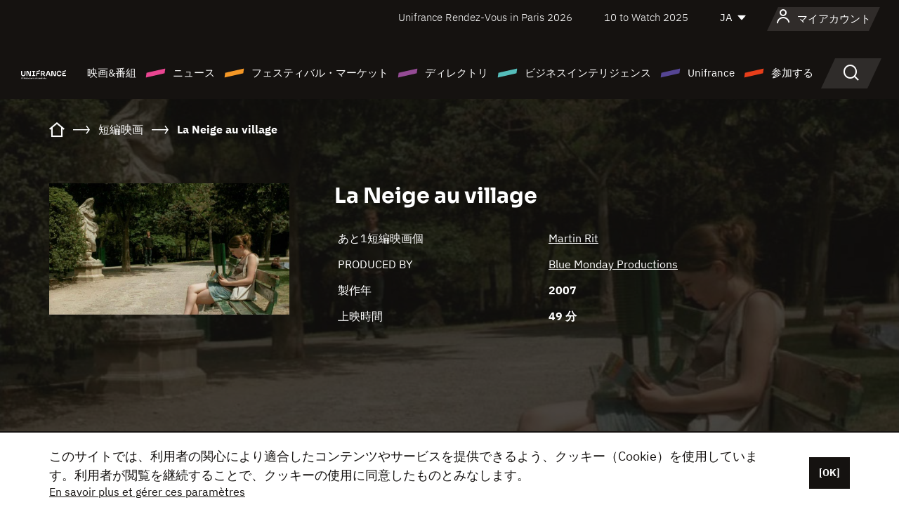

--- FILE ---
content_type: text/html; charset=utf-8
request_url: https://www.google.com/recaptcha/api2/anchor?ar=1&k=6LcJfHopAAAAAJA2ysQXhcpcbIYJi36tX6uIGLaU&co=aHR0cHM6Ly9qYXBhbi51bmlmcmFuY2Uub3JnOjQ0Mw..&hl=en&v=N67nZn4AqZkNcbeMu4prBgzg&size=normal&anchor-ms=20000&execute-ms=30000&cb=h3ru5fl8karp
body_size: 49416
content:
<!DOCTYPE HTML><html dir="ltr" lang="en"><head><meta http-equiv="Content-Type" content="text/html; charset=UTF-8">
<meta http-equiv="X-UA-Compatible" content="IE=edge">
<title>reCAPTCHA</title>
<style type="text/css">
/* cyrillic-ext */
@font-face {
  font-family: 'Roboto';
  font-style: normal;
  font-weight: 400;
  font-stretch: 100%;
  src: url(//fonts.gstatic.com/s/roboto/v48/KFO7CnqEu92Fr1ME7kSn66aGLdTylUAMa3GUBHMdazTgWw.woff2) format('woff2');
  unicode-range: U+0460-052F, U+1C80-1C8A, U+20B4, U+2DE0-2DFF, U+A640-A69F, U+FE2E-FE2F;
}
/* cyrillic */
@font-face {
  font-family: 'Roboto';
  font-style: normal;
  font-weight: 400;
  font-stretch: 100%;
  src: url(//fonts.gstatic.com/s/roboto/v48/KFO7CnqEu92Fr1ME7kSn66aGLdTylUAMa3iUBHMdazTgWw.woff2) format('woff2');
  unicode-range: U+0301, U+0400-045F, U+0490-0491, U+04B0-04B1, U+2116;
}
/* greek-ext */
@font-face {
  font-family: 'Roboto';
  font-style: normal;
  font-weight: 400;
  font-stretch: 100%;
  src: url(//fonts.gstatic.com/s/roboto/v48/KFO7CnqEu92Fr1ME7kSn66aGLdTylUAMa3CUBHMdazTgWw.woff2) format('woff2');
  unicode-range: U+1F00-1FFF;
}
/* greek */
@font-face {
  font-family: 'Roboto';
  font-style: normal;
  font-weight: 400;
  font-stretch: 100%;
  src: url(//fonts.gstatic.com/s/roboto/v48/KFO7CnqEu92Fr1ME7kSn66aGLdTylUAMa3-UBHMdazTgWw.woff2) format('woff2');
  unicode-range: U+0370-0377, U+037A-037F, U+0384-038A, U+038C, U+038E-03A1, U+03A3-03FF;
}
/* math */
@font-face {
  font-family: 'Roboto';
  font-style: normal;
  font-weight: 400;
  font-stretch: 100%;
  src: url(//fonts.gstatic.com/s/roboto/v48/KFO7CnqEu92Fr1ME7kSn66aGLdTylUAMawCUBHMdazTgWw.woff2) format('woff2');
  unicode-range: U+0302-0303, U+0305, U+0307-0308, U+0310, U+0312, U+0315, U+031A, U+0326-0327, U+032C, U+032F-0330, U+0332-0333, U+0338, U+033A, U+0346, U+034D, U+0391-03A1, U+03A3-03A9, U+03B1-03C9, U+03D1, U+03D5-03D6, U+03F0-03F1, U+03F4-03F5, U+2016-2017, U+2034-2038, U+203C, U+2040, U+2043, U+2047, U+2050, U+2057, U+205F, U+2070-2071, U+2074-208E, U+2090-209C, U+20D0-20DC, U+20E1, U+20E5-20EF, U+2100-2112, U+2114-2115, U+2117-2121, U+2123-214F, U+2190, U+2192, U+2194-21AE, U+21B0-21E5, U+21F1-21F2, U+21F4-2211, U+2213-2214, U+2216-22FF, U+2308-230B, U+2310, U+2319, U+231C-2321, U+2336-237A, U+237C, U+2395, U+239B-23B7, U+23D0, U+23DC-23E1, U+2474-2475, U+25AF, U+25B3, U+25B7, U+25BD, U+25C1, U+25CA, U+25CC, U+25FB, U+266D-266F, U+27C0-27FF, U+2900-2AFF, U+2B0E-2B11, U+2B30-2B4C, U+2BFE, U+3030, U+FF5B, U+FF5D, U+1D400-1D7FF, U+1EE00-1EEFF;
}
/* symbols */
@font-face {
  font-family: 'Roboto';
  font-style: normal;
  font-weight: 400;
  font-stretch: 100%;
  src: url(//fonts.gstatic.com/s/roboto/v48/KFO7CnqEu92Fr1ME7kSn66aGLdTylUAMaxKUBHMdazTgWw.woff2) format('woff2');
  unicode-range: U+0001-000C, U+000E-001F, U+007F-009F, U+20DD-20E0, U+20E2-20E4, U+2150-218F, U+2190, U+2192, U+2194-2199, U+21AF, U+21E6-21F0, U+21F3, U+2218-2219, U+2299, U+22C4-22C6, U+2300-243F, U+2440-244A, U+2460-24FF, U+25A0-27BF, U+2800-28FF, U+2921-2922, U+2981, U+29BF, U+29EB, U+2B00-2BFF, U+4DC0-4DFF, U+FFF9-FFFB, U+10140-1018E, U+10190-1019C, U+101A0, U+101D0-101FD, U+102E0-102FB, U+10E60-10E7E, U+1D2C0-1D2D3, U+1D2E0-1D37F, U+1F000-1F0FF, U+1F100-1F1AD, U+1F1E6-1F1FF, U+1F30D-1F30F, U+1F315, U+1F31C, U+1F31E, U+1F320-1F32C, U+1F336, U+1F378, U+1F37D, U+1F382, U+1F393-1F39F, U+1F3A7-1F3A8, U+1F3AC-1F3AF, U+1F3C2, U+1F3C4-1F3C6, U+1F3CA-1F3CE, U+1F3D4-1F3E0, U+1F3ED, U+1F3F1-1F3F3, U+1F3F5-1F3F7, U+1F408, U+1F415, U+1F41F, U+1F426, U+1F43F, U+1F441-1F442, U+1F444, U+1F446-1F449, U+1F44C-1F44E, U+1F453, U+1F46A, U+1F47D, U+1F4A3, U+1F4B0, U+1F4B3, U+1F4B9, U+1F4BB, U+1F4BF, U+1F4C8-1F4CB, U+1F4D6, U+1F4DA, U+1F4DF, U+1F4E3-1F4E6, U+1F4EA-1F4ED, U+1F4F7, U+1F4F9-1F4FB, U+1F4FD-1F4FE, U+1F503, U+1F507-1F50B, U+1F50D, U+1F512-1F513, U+1F53E-1F54A, U+1F54F-1F5FA, U+1F610, U+1F650-1F67F, U+1F687, U+1F68D, U+1F691, U+1F694, U+1F698, U+1F6AD, U+1F6B2, U+1F6B9-1F6BA, U+1F6BC, U+1F6C6-1F6CF, U+1F6D3-1F6D7, U+1F6E0-1F6EA, U+1F6F0-1F6F3, U+1F6F7-1F6FC, U+1F700-1F7FF, U+1F800-1F80B, U+1F810-1F847, U+1F850-1F859, U+1F860-1F887, U+1F890-1F8AD, U+1F8B0-1F8BB, U+1F8C0-1F8C1, U+1F900-1F90B, U+1F93B, U+1F946, U+1F984, U+1F996, U+1F9E9, U+1FA00-1FA6F, U+1FA70-1FA7C, U+1FA80-1FA89, U+1FA8F-1FAC6, U+1FACE-1FADC, U+1FADF-1FAE9, U+1FAF0-1FAF8, U+1FB00-1FBFF;
}
/* vietnamese */
@font-face {
  font-family: 'Roboto';
  font-style: normal;
  font-weight: 400;
  font-stretch: 100%;
  src: url(//fonts.gstatic.com/s/roboto/v48/KFO7CnqEu92Fr1ME7kSn66aGLdTylUAMa3OUBHMdazTgWw.woff2) format('woff2');
  unicode-range: U+0102-0103, U+0110-0111, U+0128-0129, U+0168-0169, U+01A0-01A1, U+01AF-01B0, U+0300-0301, U+0303-0304, U+0308-0309, U+0323, U+0329, U+1EA0-1EF9, U+20AB;
}
/* latin-ext */
@font-face {
  font-family: 'Roboto';
  font-style: normal;
  font-weight: 400;
  font-stretch: 100%;
  src: url(//fonts.gstatic.com/s/roboto/v48/KFO7CnqEu92Fr1ME7kSn66aGLdTylUAMa3KUBHMdazTgWw.woff2) format('woff2');
  unicode-range: U+0100-02BA, U+02BD-02C5, U+02C7-02CC, U+02CE-02D7, U+02DD-02FF, U+0304, U+0308, U+0329, U+1D00-1DBF, U+1E00-1E9F, U+1EF2-1EFF, U+2020, U+20A0-20AB, U+20AD-20C0, U+2113, U+2C60-2C7F, U+A720-A7FF;
}
/* latin */
@font-face {
  font-family: 'Roboto';
  font-style: normal;
  font-weight: 400;
  font-stretch: 100%;
  src: url(//fonts.gstatic.com/s/roboto/v48/KFO7CnqEu92Fr1ME7kSn66aGLdTylUAMa3yUBHMdazQ.woff2) format('woff2');
  unicode-range: U+0000-00FF, U+0131, U+0152-0153, U+02BB-02BC, U+02C6, U+02DA, U+02DC, U+0304, U+0308, U+0329, U+2000-206F, U+20AC, U+2122, U+2191, U+2193, U+2212, U+2215, U+FEFF, U+FFFD;
}
/* cyrillic-ext */
@font-face {
  font-family: 'Roboto';
  font-style: normal;
  font-weight: 500;
  font-stretch: 100%;
  src: url(//fonts.gstatic.com/s/roboto/v48/KFO7CnqEu92Fr1ME7kSn66aGLdTylUAMa3GUBHMdazTgWw.woff2) format('woff2');
  unicode-range: U+0460-052F, U+1C80-1C8A, U+20B4, U+2DE0-2DFF, U+A640-A69F, U+FE2E-FE2F;
}
/* cyrillic */
@font-face {
  font-family: 'Roboto';
  font-style: normal;
  font-weight: 500;
  font-stretch: 100%;
  src: url(//fonts.gstatic.com/s/roboto/v48/KFO7CnqEu92Fr1ME7kSn66aGLdTylUAMa3iUBHMdazTgWw.woff2) format('woff2');
  unicode-range: U+0301, U+0400-045F, U+0490-0491, U+04B0-04B1, U+2116;
}
/* greek-ext */
@font-face {
  font-family: 'Roboto';
  font-style: normal;
  font-weight: 500;
  font-stretch: 100%;
  src: url(//fonts.gstatic.com/s/roboto/v48/KFO7CnqEu92Fr1ME7kSn66aGLdTylUAMa3CUBHMdazTgWw.woff2) format('woff2');
  unicode-range: U+1F00-1FFF;
}
/* greek */
@font-face {
  font-family: 'Roboto';
  font-style: normal;
  font-weight: 500;
  font-stretch: 100%;
  src: url(//fonts.gstatic.com/s/roboto/v48/KFO7CnqEu92Fr1ME7kSn66aGLdTylUAMa3-UBHMdazTgWw.woff2) format('woff2');
  unicode-range: U+0370-0377, U+037A-037F, U+0384-038A, U+038C, U+038E-03A1, U+03A3-03FF;
}
/* math */
@font-face {
  font-family: 'Roboto';
  font-style: normal;
  font-weight: 500;
  font-stretch: 100%;
  src: url(//fonts.gstatic.com/s/roboto/v48/KFO7CnqEu92Fr1ME7kSn66aGLdTylUAMawCUBHMdazTgWw.woff2) format('woff2');
  unicode-range: U+0302-0303, U+0305, U+0307-0308, U+0310, U+0312, U+0315, U+031A, U+0326-0327, U+032C, U+032F-0330, U+0332-0333, U+0338, U+033A, U+0346, U+034D, U+0391-03A1, U+03A3-03A9, U+03B1-03C9, U+03D1, U+03D5-03D6, U+03F0-03F1, U+03F4-03F5, U+2016-2017, U+2034-2038, U+203C, U+2040, U+2043, U+2047, U+2050, U+2057, U+205F, U+2070-2071, U+2074-208E, U+2090-209C, U+20D0-20DC, U+20E1, U+20E5-20EF, U+2100-2112, U+2114-2115, U+2117-2121, U+2123-214F, U+2190, U+2192, U+2194-21AE, U+21B0-21E5, U+21F1-21F2, U+21F4-2211, U+2213-2214, U+2216-22FF, U+2308-230B, U+2310, U+2319, U+231C-2321, U+2336-237A, U+237C, U+2395, U+239B-23B7, U+23D0, U+23DC-23E1, U+2474-2475, U+25AF, U+25B3, U+25B7, U+25BD, U+25C1, U+25CA, U+25CC, U+25FB, U+266D-266F, U+27C0-27FF, U+2900-2AFF, U+2B0E-2B11, U+2B30-2B4C, U+2BFE, U+3030, U+FF5B, U+FF5D, U+1D400-1D7FF, U+1EE00-1EEFF;
}
/* symbols */
@font-face {
  font-family: 'Roboto';
  font-style: normal;
  font-weight: 500;
  font-stretch: 100%;
  src: url(//fonts.gstatic.com/s/roboto/v48/KFO7CnqEu92Fr1ME7kSn66aGLdTylUAMaxKUBHMdazTgWw.woff2) format('woff2');
  unicode-range: U+0001-000C, U+000E-001F, U+007F-009F, U+20DD-20E0, U+20E2-20E4, U+2150-218F, U+2190, U+2192, U+2194-2199, U+21AF, U+21E6-21F0, U+21F3, U+2218-2219, U+2299, U+22C4-22C6, U+2300-243F, U+2440-244A, U+2460-24FF, U+25A0-27BF, U+2800-28FF, U+2921-2922, U+2981, U+29BF, U+29EB, U+2B00-2BFF, U+4DC0-4DFF, U+FFF9-FFFB, U+10140-1018E, U+10190-1019C, U+101A0, U+101D0-101FD, U+102E0-102FB, U+10E60-10E7E, U+1D2C0-1D2D3, U+1D2E0-1D37F, U+1F000-1F0FF, U+1F100-1F1AD, U+1F1E6-1F1FF, U+1F30D-1F30F, U+1F315, U+1F31C, U+1F31E, U+1F320-1F32C, U+1F336, U+1F378, U+1F37D, U+1F382, U+1F393-1F39F, U+1F3A7-1F3A8, U+1F3AC-1F3AF, U+1F3C2, U+1F3C4-1F3C6, U+1F3CA-1F3CE, U+1F3D4-1F3E0, U+1F3ED, U+1F3F1-1F3F3, U+1F3F5-1F3F7, U+1F408, U+1F415, U+1F41F, U+1F426, U+1F43F, U+1F441-1F442, U+1F444, U+1F446-1F449, U+1F44C-1F44E, U+1F453, U+1F46A, U+1F47D, U+1F4A3, U+1F4B0, U+1F4B3, U+1F4B9, U+1F4BB, U+1F4BF, U+1F4C8-1F4CB, U+1F4D6, U+1F4DA, U+1F4DF, U+1F4E3-1F4E6, U+1F4EA-1F4ED, U+1F4F7, U+1F4F9-1F4FB, U+1F4FD-1F4FE, U+1F503, U+1F507-1F50B, U+1F50D, U+1F512-1F513, U+1F53E-1F54A, U+1F54F-1F5FA, U+1F610, U+1F650-1F67F, U+1F687, U+1F68D, U+1F691, U+1F694, U+1F698, U+1F6AD, U+1F6B2, U+1F6B9-1F6BA, U+1F6BC, U+1F6C6-1F6CF, U+1F6D3-1F6D7, U+1F6E0-1F6EA, U+1F6F0-1F6F3, U+1F6F7-1F6FC, U+1F700-1F7FF, U+1F800-1F80B, U+1F810-1F847, U+1F850-1F859, U+1F860-1F887, U+1F890-1F8AD, U+1F8B0-1F8BB, U+1F8C0-1F8C1, U+1F900-1F90B, U+1F93B, U+1F946, U+1F984, U+1F996, U+1F9E9, U+1FA00-1FA6F, U+1FA70-1FA7C, U+1FA80-1FA89, U+1FA8F-1FAC6, U+1FACE-1FADC, U+1FADF-1FAE9, U+1FAF0-1FAF8, U+1FB00-1FBFF;
}
/* vietnamese */
@font-face {
  font-family: 'Roboto';
  font-style: normal;
  font-weight: 500;
  font-stretch: 100%;
  src: url(//fonts.gstatic.com/s/roboto/v48/KFO7CnqEu92Fr1ME7kSn66aGLdTylUAMa3OUBHMdazTgWw.woff2) format('woff2');
  unicode-range: U+0102-0103, U+0110-0111, U+0128-0129, U+0168-0169, U+01A0-01A1, U+01AF-01B0, U+0300-0301, U+0303-0304, U+0308-0309, U+0323, U+0329, U+1EA0-1EF9, U+20AB;
}
/* latin-ext */
@font-face {
  font-family: 'Roboto';
  font-style: normal;
  font-weight: 500;
  font-stretch: 100%;
  src: url(//fonts.gstatic.com/s/roboto/v48/KFO7CnqEu92Fr1ME7kSn66aGLdTylUAMa3KUBHMdazTgWw.woff2) format('woff2');
  unicode-range: U+0100-02BA, U+02BD-02C5, U+02C7-02CC, U+02CE-02D7, U+02DD-02FF, U+0304, U+0308, U+0329, U+1D00-1DBF, U+1E00-1E9F, U+1EF2-1EFF, U+2020, U+20A0-20AB, U+20AD-20C0, U+2113, U+2C60-2C7F, U+A720-A7FF;
}
/* latin */
@font-face {
  font-family: 'Roboto';
  font-style: normal;
  font-weight: 500;
  font-stretch: 100%;
  src: url(//fonts.gstatic.com/s/roboto/v48/KFO7CnqEu92Fr1ME7kSn66aGLdTylUAMa3yUBHMdazQ.woff2) format('woff2');
  unicode-range: U+0000-00FF, U+0131, U+0152-0153, U+02BB-02BC, U+02C6, U+02DA, U+02DC, U+0304, U+0308, U+0329, U+2000-206F, U+20AC, U+2122, U+2191, U+2193, U+2212, U+2215, U+FEFF, U+FFFD;
}
/* cyrillic-ext */
@font-face {
  font-family: 'Roboto';
  font-style: normal;
  font-weight: 900;
  font-stretch: 100%;
  src: url(//fonts.gstatic.com/s/roboto/v48/KFO7CnqEu92Fr1ME7kSn66aGLdTylUAMa3GUBHMdazTgWw.woff2) format('woff2');
  unicode-range: U+0460-052F, U+1C80-1C8A, U+20B4, U+2DE0-2DFF, U+A640-A69F, U+FE2E-FE2F;
}
/* cyrillic */
@font-face {
  font-family: 'Roboto';
  font-style: normal;
  font-weight: 900;
  font-stretch: 100%;
  src: url(//fonts.gstatic.com/s/roboto/v48/KFO7CnqEu92Fr1ME7kSn66aGLdTylUAMa3iUBHMdazTgWw.woff2) format('woff2');
  unicode-range: U+0301, U+0400-045F, U+0490-0491, U+04B0-04B1, U+2116;
}
/* greek-ext */
@font-face {
  font-family: 'Roboto';
  font-style: normal;
  font-weight: 900;
  font-stretch: 100%;
  src: url(//fonts.gstatic.com/s/roboto/v48/KFO7CnqEu92Fr1ME7kSn66aGLdTylUAMa3CUBHMdazTgWw.woff2) format('woff2');
  unicode-range: U+1F00-1FFF;
}
/* greek */
@font-face {
  font-family: 'Roboto';
  font-style: normal;
  font-weight: 900;
  font-stretch: 100%;
  src: url(//fonts.gstatic.com/s/roboto/v48/KFO7CnqEu92Fr1ME7kSn66aGLdTylUAMa3-UBHMdazTgWw.woff2) format('woff2');
  unicode-range: U+0370-0377, U+037A-037F, U+0384-038A, U+038C, U+038E-03A1, U+03A3-03FF;
}
/* math */
@font-face {
  font-family: 'Roboto';
  font-style: normal;
  font-weight: 900;
  font-stretch: 100%;
  src: url(//fonts.gstatic.com/s/roboto/v48/KFO7CnqEu92Fr1ME7kSn66aGLdTylUAMawCUBHMdazTgWw.woff2) format('woff2');
  unicode-range: U+0302-0303, U+0305, U+0307-0308, U+0310, U+0312, U+0315, U+031A, U+0326-0327, U+032C, U+032F-0330, U+0332-0333, U+0338, U+033A, U+0346, U+034D, U+0391-03A1, U+03A3-03A9, U+03B1-03C9, U+03D1, U+03D5-03D6, U+03F0-03F1, U+03F4-03F5, U+2016-2017, U+2034-2038, U+203C, U+2040, U+2043, U+2047, U+2050, U+2057, U+205F, U+2070-2071, U+2074-208E, U+2090-209C, U+20D0-20DC, U+20E1, U+20E5-20EF, U+2100-2112, U+2114-2115, U+2117-2121, U+2123-214F, U+2190, U+2192, U+2194-21AE, U+21B0-21E5, U+21F1-21F2, U+21F4-2211, U+2213-2214, U+2216-22FF, U+2308-230B, U+2310, U+2319, U+231C-2321, U+2336-237A, U+237C, U+2395, U+239B-23B7, U+23D0, U+23DC-23E1, U+2474-2475, U+25AF, U+25B3, U+25B7, U+25BD, U+25C1, U+25CA, U+25CC, U+25FB, U+266D-266F, U+27C0-27FF, U+2900-2AFF, U+2B0E-2B11, U+2B30-2B4C, U+2BFE, U+3030, U+FF5B, U+FF5D, U+1D400-1D7FF, U+1EE00-1EEFF;
}
/* symbols */
@font-face {
  font-family: 'Roboto';
  font-style: normal;
  font-weight: 900;
  font-stretch: 100%;
  src: url(//fonts.gstatic.com/s/roboto/v48/KFO7CnqEu92Fr1ME7kSn66aGLdTylUAMaxKUBHMdazTgWw.woff2) format('woff2');
  unicode-range: U+0001-000C, U+000E-001F, U+007F-009F, U+20DD-20E0, U+20E2-20E4, U+2150-218F, U+2190, U+2192, U+2194-2199, U+21AF, U+21E6-21F0, U+21F3, U+2218-2219, U+2299, U+22C4-22C6, U+2300-243F, U+2440-244A, U+2460-24FF, U+25A0-27BF, U+2800-28FF, U+2921-2922, U+2981, U+29BF, U+29EB, U+2B00-2BFF, U+4DC0-4DFF, U+FFF9-FFFB, U+10140-1018E, U+10190-1019C, U+101A0, U+101D0-101FD, U+102E0-102FB, U+10E60-10E7E, U+1D2C0-1D2D3, U+1D2E0-1D37F, U+1F000-1F0FF, U+1F100-1F1AD, U+1F1E6-1F1FF, U+1F30D-1F30F, U+1F315, U+1F31C, U+1F31E, U+1F320-1F32C, U+1F336, U+1F378, U+1F37D, U+1F382, U+1F393-1F39F, U+1F3A7-1F3A8, U+1F3AC-1F3AF, U+1F3C2, U+1F3C4-1F3C6, U+1F3CA-1F3CE, U+1F3D4-1F3E0, U+1F3ED, U+1F3F1-1F3F3, U+1F3F5-1F3F7, U+1F408, U+1F415, U+1F41F, U+1F426, U+1F43F, U+1F441-1F442, U+1F444, U+1F446-1F449, U+1F44C-1F44E, U+1F453, U+1F46A, U+1F47D, U+1F4A3, U+1F4B0, U+1F4B3, U+1F4B9, U+1F4BB, U+1F4BF, U+1F4C8-1F4CB, U+1F4D6, U+1F4DA, U+1F4DF, U+1F4E3-1F4E6, U+1F4EA-1F4ED, U+1F4F7, U+1F4F9-1F4FB, U+1F4FD-1F4FE, U+1F503, U+1F507-1F50B, U+1F50D, U+1F512-1F513, U+1F53E-1F54A, U+1F54F-1F5FA, U+1F610, U+1F650-1F67F, U+1F687, U+1F68D, U+1F691, U+1F694, U+1F698, U+1F6AD, U+1F6B2, U+1F6B9-1F6BA, U+1F6BC, U+1F6C6-1F6CF, U+1F6D3-1F6D7, U+1F6E0-1F6EA, U+1F6F0-1F6F3, U+1F6F7-1F6FC, U+1F700-1F7FF, U+1F800-1F80B, U+1F810-1F847, U+1F850-1F859, U+1F860-1F887, U+1F890-1F8AD, U+1F8B0-1F8BB, U+1F8C0-1F8C1, U+1F900-1F90B, U+1F93B, U+1F946, U+1F984, U+1F996, U+1F9E9, U+1FA00-1FA6F, U+1FA70-1FA7C, U+1FA80-1FA89, U+1FA8F-1FAC6, U+1FACE-1FADC, U+1FADF-1FAE9, U+1FAF0-1FAF8, U+1FB00-1FBFF;
}
/* vietnamese */
@font-face {
  font-family: 'Roboto';
  font-style: normal;
  font-weight: 900;
  font-stretch: 100%;
  src: url(//fonts.gstatic.com/s/roboto/v48/KFO7CnqEu92Fr1ME7kSn66aGLdTylUAMa3OUBHMdazTgWw.woff2) format('woff2');
  unicode-range: U+0102-0103, U+0110-0111, U+0128-0129, U+0168-0169, U+01A0-01A1, U+01AF-01B0, U+0300-0301, U+0303-0304, U+0308-0309, U+0323, U+0329, U+1EA0-1EF9, U+20AB;
}
/* latin-ext */
@font-face {
  font-family: 'Roboto';
  font-style: normal;
  font-weight: 900;
  font-stretch: 100%;
  src: url(//fonts.gstatic.com/s/roboto/v48/KFO7CnqEu92Fr1ME7kSn66aGLdTylUAMa3KUBHMdazTgWw.woff2) format('woff2');
  unicode-range: U+0100-02BA, U+02BD-02C5, U+02C7-02CC, U+02CE-02D7, U+02DD-02FF, U+0304, U+0308, U+0329, U+1D00-1DBF, U+1E00-1E9F, U+1EF2-1EFF, U+2020, U+20A0-20AB, U+20AD-20C0, U+2113, U+2C60-2C7F, U+A720-A7FF;
}
/* latin */
@font-face {
  font-family: 'Roboto';
  font-style: normal;
  font-weight: 900;
  font-stretch: 100%;
  src: url(//fonts.gstatic.com/s/roboto/v48/KFO7CnqEu92Fr1ME7kSn66aGLdTylUAMa3yUBHMdazQ.woff2) format('woff2');
  unicode-range: U+0000-00FF, U+0131, U+0152-0153, U+02BB-02BC, U+02C6, U+02DA, U+02DC, U+0304, U+0308, U+0329, U+2000-206F, U+20AC, U+2122, U+2191, U+2193, U+2212, U+2215, U+FEFF, U+FFFD;
}

</style>
<link rel="stylesheet" type="text/css" href="https://www.gstatic.com/recaptcha/releases/N67nZn4AqZkNcbeMu4prBgzg/styles__ltr.css">
<script nonce="pEAuuMWRaS29P71Zdf4MKQ" type="text/javascript">window['__recaptcha_api'] = 'https://www.google.com/recaptcha/api2/';</script>
<script type="text/javascript" src="https://www.gstatic.com/recaptcha/releases/N67nZn4AqZkNcbeMu4prBgzg/recaptcha__en.js" nonce="pEAuuMWRaS29P71Zdf4MKQ">
      
    </script></head>
<body><div id="rc-anchor-alert" class="rc-anchor-alert"></div>
<input type="hidden" id="recaptcha-token" value="[base64]">
<script type="text/javascript" nonce="pEAuuMWRaS29P71Zdf4MKQ">
      recaptcha.anchor.Main.init("[\x22ainput\x22,[\x22bgdata\x22,\x22\x22,\[base64]/[base64]/[base64]/ZyhXLGgpOnEoW04sMjEsbF0sVywwKSxoKSxmYWxzZSxmYWxzZSl9Y2F0Y2goayl7RygzNTgsVyk/[base64]/[base64]/[base64]/[base64]/[base64]/[base64]/[base64]/bmV3IEJbT10oRFswXSk6dz09Mj9uZXcgQltPXShEWzBdLERbMV0pOnc9PTM/bmV3IEJbT10oRFswXSxEWzFdLERbMl0pOnc9PTQ/[base64]/[base64]/[base64]/[base64]/[base64]\\u003d\x22,\[base64]\x22,\x22w79Gw605d8KswovDuhjDrkU0ZFVbwrTCrxDDgiXCpw1pwqHCqijCrUsMw6c/[base64]/Cs8KPw7HCjyLDsXV+UsO/[base64]/DmAYtwpHDjQJ6w6rDlcONwptVwqbCtnTCi0nCpsK3QcK2K8OPw7oBwpZrwqXCscOTe1BeXSPChcK5w45Cw53Ckjgtw7FIMMKGwrDDisKIAMK1wpHDjcK/w4MZw5ZqNGhxwpEVAyXCl1zDvcOHCF3CqGLDsxN4D8OtwqDDnGAPwoHCtsK+P19Xw6nDsMOOR8KLMyHDmQPCjB48wplNbD/CkcO1w4QqfE7DpRPDhMOwO2XDrcKgBilKEcK7CSR4wrnDusOKX2szw6JvQBsuw7k+NCbDgsKDwps2JcOLw6jCn8OEAAPCpMO8w6PDkj/DrMO3w5cBw48eHkrCjMK7HsOWQzrCosKBD2zCrcOXwoR5WQgow6QcBVd5UsO0wr9xwqfCicOew7VOUyPCj28QwpBYw7Yiw5EJw5ktw5fCrMOJw7QSd8K/BT7DjMK9wopwwonDjEjDnMOsw4IOI2Z2w43DhcK7w7hbFD5vw7fCkXfCjsOjasKKw5fCh0Nbwq5aw6ATwprCssKiw7VhQ07DhDnDrh/ClcKwRMKCwostw7PDu8ObLD/CsW3Cs23CjVLCgsOOQsOvScKva1/DmcKJw5XCicOfasK0w7XDs8ONT8KdEMKHOcOCw6N3VsOOL8Oew7DCn8KgwrouwqVIwqEQw5M8w4jDlMKJw7bCm8KKTh8+JA1rRFJ6wqAsw73DusOXw7XCmk/Cl8OjcjkIwrpVIngfw5tec1jDpj3ClR5rwrlSw44nwqZcw4Qfwo3Dvyp+WsObw5bDnRl8wqXCqWPDu8KCf8KCw77DpMK/[base64]/Ci8K9wrfCmlJlNcKPw61ywrbCm8O4d8KqAmXCmyjCpA/[base64]/[base64]/Cp1lJwrM7w7bCqsOmwqNmHsOHwp8fQBTCu8O8w6V/HzfDr3pPw7TCs8Kjw63CgWjDpF3DjcOEwowSw6Z4UgRjwrfCpQXCtsOqwpZqw67DpMOuZMK2w6hKwqpfw6fDqlPChMKWa1jDkMKNw5TDrcKWAsKKw79bwpw4Q3I+Cy1xNlnDq1sgwr4wwqzDpsKew63DlcOmI8OwwrgsQMKAUMOlw4rCsDdMGhXCjH/DgmDDscKgw5vDrsOEwpdhw6YDeBbDkB3CvBHCsDnDrsOMw5tJT8Orw5JsOsKUEMOwLMOnw7PChMKSw5BXwqdpw5nDgjc3wpYZwrbDnnJ1eMOjV8O+w7PDisKaAhA+wo/DpChDZDVBYHLDucOlC8KvZiMYYsOFZMKEwobDhcOTw6TDpsKRXzbCtsOSV8Kyw5bDpMKwJl/DrWRxw57DosKuGhrCj8OhwqzDol/CocOlXsOoW8OQb8K6wpzDnMOiCsO2w5ddw5BkeMO2w7xYw6oOTwY1wrNZw7fCicOdwrt7w5/CpcKUwq4Cw7zDvyvCkcOXw4nDijscJMK0w6nDuFlGw517KMO0w7gsN8KuDzJow7UdRMOoEAlbwqAXw6hPwqpebA96EgfDhcOvdyrCsDsSw4nDisKNw6/Dm1zDnGXChMKdwpg5wp7DsmdIEsORwqsQw5rCiTDDqxrDgsOowrXDmibCssO6w4DDpSvDgsK6wpPDj8OVwpXDjXEUf8O/w4I8w5vCtMKcW2nCp8OeVX/DkBrDnB9ww6rDoxjDrlbDkMKTKG/Co8K1w7wzVMK8FAoxGSzDnkwyw6ZzNwLDj2DCt8Osw68HwpBCw6NNBsOAw6VZYsO6wpUefGU7wr7Di8K6FMOrTGQJwrU8GsOIwqxaYg5cw6PCm8Khw4Q9En7CiMKKRMO9wpPCucOSw7LDkm/[base64]/fsO9PQ/[base64]/w57CuX4aAcK1w7huw4BOIsOxJgbCrMO9JMK9DFrCjcKLwpYqwoQFP8K0w7fChRoPw5jDrMOKJiPChB8xw6d2w7bDosO9w7czwojCvlUOw6EEwpc7VF7CsMOBIMOqAcOQO8KzfMK1KFJ+bTNxQ2/ClMOpw5HCtV0Owr5uw5bDhMO0WsKEwqPCtQY0wrlFcXPDsSLDiA1vw7IqHWTDri0SwoVIw75LJsKBZ2VYw4QFXcOcLG8Mw69yw4vClE8Uw7hLw6dvw5jDiCxSACB1OsKzU8KvNcKwXUYDW8OswpXCt8O8w4MbFcK5DsONw5/DqsOJLcOdw5TDmlp7A8KTdmotRcKuwotoRCzDssKwwoJ3QXdXwrBPdsO9wpdDfcORw73DnmAwQXwQw5AfwrwIDVcPBcOYesKveTXDicKSw5LCtEpvWsKlZ10MwrfDpcKwNMO/IsKFwphAwonCtREFw7M5dUzCuGEEwpsMHWTDrcOOZChnbVjDqsO5SyjChTfDgR9lZCB7wo3DmTrDr0Jdw7DDmDIQwr0Twr5yKsOYw50jLxHDoMKPw4FyBjgfGcObw4jDmEElPGbDlD3CjsOqwqRvw7LDh2/DjMOvd8OhwqvCusOJw75dw79yw5bDrsOpwodAwphQwojCqcKfY8Ocd8OwfHs4dMO/w73Cv8KNP8K4w5fDkQHDo8OTETPChcObVCc6w6cgZcKzZMOCfMOlOMKSwr3CrSFYwo58w6cVwotkw67CrcK3wr3CiGrDl2XDgEhMQcO/[base64]/FXdlwqbClcKrA2pyVw3CsMO2wpdXw5bDncK+Y8ObG8KZw6jCil1cOQfCsBYywr9sw77DssOPSC9kwr/ChFVNwr3CtsKkO8O7aMKJdBl3w67DoR/Cv3XCundfc8KUw5QLSQlEw4JKSgrDvRUEecOSwrTCmz00w5TCoGnDmMKawr7DuB/DhcKFBsKYw43CoyXDpsOUwrLCsh/CjCV0w4sawpIVMGbCo8OUw4vDgcOGdsOyHwfCksO7exACw58cbjfDiUXCvW0XVsOGWFjDtmbCi8KiwqvCtMKhZGYFwrrCrcKswq4Xwr0tw5bDqwnDpsKlw4R/wpZOw69owrpVPcK7NGvDucO5wrfDv8O8O8Klw5TDpXBIUMK5an3Di2x/Q8K9CMK6w6BSRyt1wo43woDCssOjQX3DqcKXOMOnCcONw5vCnwlIV8Kswq9aHmjCmgTCrCzCrsKIwotJN3vCuMK9wrnDlRJQTMOHw4TDi8KWfGnClsOUw7RnR2lRw5sFwrDDnMOQL8O4w5HCnsKnw4QTw7JEwpsBw4vDgsKMQMOqdX/CjsKiWVIoM2/DohBpby/Ch8KNUMOHwo8Mw5dFw6tzw47Dt8K+wqB/wq7Cl8Kqw406w6TDsMOHwrYSOsOSI8OsesOHS3N4EDjCk8OjK8KKw4bDocK0wrXCrW8rw5HCvmcQPVjCh3DCnnLCtsOEfkvCpcOIDlBDwqTCicKowrgyS8OVwqVzwpk8wpprETozMMKOwpBvw5/CtAbCvMOJGwbCpm7Do8KBwoAWe1RUbCHCk8O0WMKxTcK+CMOywoEFw6bDicOQFMOAw4BwEsOQAU3DiCFfwo/CssObw6cCw5nCosK+wqIPZMOcVsKeDMKjesOvBnDDqAJdw6ddwqTDiwNawrfCrsKvwq/DjhUDfMOfw4EEZhsvw5lJw4h6CsKvYcKqw4fDkB5qcMKGJD3CkxIIwrBvf2/DpsKfw5Uuw7TCosKfPgQ5wqhTKh1xw6EBDsOuw4M0csOUwqXDtlpKwpDCs8Ogw6cVJCxZKcKedG9rwplNKsKhw7/[base64]/DnC9GFi1kX8KTwpsEB8Odw41kwppPGcK5wonDlMOfw5g0wovCsRVWBDvDu8O+w559QMKlwr7DtMKAw7XDnDIIwolqZiwhBl4Ww5tSwr1nw41EFsK3EsOAw4DDmEdaeMOTwpjDncO5aAJnw7nCgA3Dpw/[base64]/Dp8KewrJ0CcOCwrnCoMK1EcKtdTHDu8OkJgfDvWZgHcKNwrTDi8OaEMOSYMKYwqjDmlnDmBTDqTrCqCXCn8O/HCQWw4VAw4TDjsKTfHnDi2/Csxpzw77DsMKKb8K7wqcgwqB7wrLCgMKPcsOMFR/Ct8K4w43ChBrCr0/CqsK3w49vKMO6Z2svS8KybcKgDcKMM1UQF8KJwpgmMCLCksKbYcOiw4wIwrUONFBHw4wYwo3DlcK7LMK7wpI1wqzDn8K7wonCjnUgcsOzwovDlW7CmsOMwoIiwpYswp/CksOSw5fCjDZqw547wppPw6TDuB/DnyAaR2J7EcKiwosybMOiw5jDuWXDo8Okw7NaY8O5UXDCusKpJRkzUzEzwoB5wr1tUFnDr8OGV0PDksKiMUQ7wpNXVsOrw4rChnvCtxHDiAPDlcK0wr/Dv8ONUMKWYEnDkUgRw7VFS8Kgw5Mhw6dQEMOaHEXDkMKeaMKaw5rDmsKaQx8XK8K9wqbDom5xwrHCpWrCq8OUAMOwOgPClRvDli/DscK8dUzDrAlowr5XLhlcG8KKw7ZXWsKPw5fChUbCjF3DvcKXw77DkHFRwovDvipVHMOzwpTDohfCrSJdw47CvBsLwovChMKeScOTd8Knw6/Cvl5fXSnDp3R1w6FxcS/CtDw+wq/[base64]/[base64]/Dv8OQBVDDm1DDkDUJw7XDlsOyIH7CmQo9fWjDsyUqw4U/EMOkWxzDvxnDjMKfV2UXCFTCjx0Vw5EEX1ovwop+w6k7bEPDrMOUwrfCm1wUb8KVG8KoTMKrf0YKC8KPbMKLwrIAw5DCqSFoah/DkSI1dcKFenUiJwY2QnJaHknCoBLDlTfDnCoXw6USw4BVGMKzAgVuLMK1w77DlsOxw5HCtCd+w6xAH8KBfcOfZmvCqG5Rw4p8JUHDtibCucKpw6fCuFkqfxrDumtbesOlw617GzNOb092Rm1lOFTCr1TCjcOxED/Cl1HDpDjCsF3CpVXCnWfCuW/Do8OwV8K+GEbDkcOhQlQGARtAcQvCkWMtayZULcKgw6zDusODRMOVfcOCEsKmeTglVF1bw7rCssOAPxNkw7PDsXHCvsO/w7vDmHDCuU41woJDwqgHAcKqwoXCgnJ0woLDmjjDgcKGLMK+wqkqUsKNCQ1nMcO9w71cwq3DrynDtMO3w57Dt8K1wqI+w73CvlXCqsKKNMKqw4TCvsONwpvCr07CvVN9axXCmC8kw4oWw7vCuRHDvcK/[base64]/DtEHDjUPCgxpxMTDCgMKnM8OkwoLCgMOAdCMcwrDDn8OFwqQRVx0TFcKMwoE5dMOVw5Ixwq3CisKtQiUFwoLDpQIiw4nChHpTwpZUwpB/dy7CssOLwqDDtsOWW3/DuULDoMKeZsOQwro9BnTCkFDCvngREsKmw7J8V8OWEEzDgAHDqTdUwqlEdCXCl8Kcw61vwo3Ds2/DrGNJGwtWHsONdXc0w6RpaMOAw41/wrVvei0pw4wyw4zDosOsE8ODwrfCsBXClhg7ak7CsMKoJj9Xw6XDrTfCisKtwpEoSi3DpMOCN2/Cn8OeFnl+e8OqacO0w4sVXVrCu8Khw4PDqyDDs8OzP8KGN8KSbsO2ISEJL8KhwpLDnW0two06DHvDszTDlW3CrsO8MVcHw7nDi8KfwrvCmsKiw6Y+wpgsw685w5ZXwqQGwqvDm8Klw5VEwqk8dTTDhcO1wpoyw7wew7NdMcOoDMKew6bCl8OUw6o4NWfDgcOzw5/DumLDlMKDw4PDk8OiwrEZecODY8KRa8OZfMKjwqcya8OyLwtEwoTDjjwbw7xuw7zDvSfDisODfcOVGznDqMKywoDDhRFDw6w5NAU6w4waV8KfMsObw7xNLxpmw5lFOiPCnk1mX8KAejgLWsK6w6HClwJ6QsKiZcKJUMOGOzjDrl3DvMOUwp/DmsKrwq/[base64]/H8OTwrlow6d4wpokw51Cw490w7DDuU3Dj2MOOcKTDTcUdsOHccOhCgTCqjAXKHZaJloUCsKxwrNtw5Edw4LDrcO+J8KVPcOyw4XCt8Occ1bDq8KKw5rDjiYKwqhow73Cn8KuKcKiLMOWNwRKwql2EcOJNms/wpDDjBvDuHpcwrV8HBXDmsKFFWx+Dj/DosOQwoUHEsKXw53CpMOvw4XDkTcZRH/[base64]/DhMKNMMOlwqcsQsOTM8KxP8OpSUl6wo46woFkwqgPwqnCg28RwoZTZD3Cj1YLwqjDosOmLxgRXXdbcxzDrMKjwrjDgjIuw4oPEAsuE35/[base64]/DuncJw75fRj/Ct8KRTBRaw64ObcKJbsO8w5zCrcKKYkJ6w4dFwqIoVMKdw6MvOMKTw659T8OWwrRpZsKRwoILVMOzFMKEH8KdSsKOfMK3Jj/[base64]/[base64]/[base64]/CssOOw7N3PADDosKbw4jCncO9YnfDpng3wqbDpTFmw7fChWrCpHsAYXxTVcOWMnd6W0DDjW/[base64]/CkcOvKGM4E8O9w5ZBWCE4BFLCkMOCQGMQDh/DglQMwoLDtgNvwo/[base64]/CnMOOVcKjwqIOGCDDmsOXB8OiwrRIw5dmw7FrHMKeeVRbw4VZw5AANsKcw47DnGgbZ8O3SjQbw4PDr8ObwrwAw6Y8w6o1wpvDg8KaYsKuP8OGwrdXwofCjknCnMOZTFd9VsO6T8K/T2JPVHvCocO9XcK+wrpxOMKZwpU6wptOwrpeZMKKw7vCpcO5wrI+M8KKY8OpbBTDnMO/w5fDksKHw6LCvUlbG8OmwoXDq2o7w5PCvMOHDcKwwrvCgcO1GWMWw53CjiIEwrnCjsKoYykXScKjSz3DucKDwozDkhh/PcKaECbDo8KWWzwLBMOTXG9Gw4zCpmIPw4VrIXLDl8K/wrvDvMObwrvDisO4L8Ofw4fCncOPRMOZw7XCsMKbwqPDtwUlOcOLw5PDpMODw4oKKRY/[base64]/Dl8K7w5YGFMOHw59JwrnCoUtDw5nDrGpAYyIBCVzCjMK5wrZmwq/Dr8Ofw5JTw5jDoGArw5oobsKAb8O8ScKjwo3DlsKkOQbCh2U2wpsZwog9wrQ+w79/G8OPworCiBcKOsOyGkTDmcKeK2HDlWB7dWzDjTTDo2rDm8KywqJSwoR4MTXDtBdHw7/[base64]/[base64]/DjBNFD8KKw58Cw5PCncOTOy7CvygrIMK7csK6CQ43w50xAsOwJMOERcO5wop3wrpfHcORw4YlPAhowqt/TMK2wqRLw6FKw57CqhtwKcOlw54Yw4xJwrzCssORw5TDhcOHS8K3AShnw4o+ZcO4w7/DtBLCv8KvwobCocKiDhjCmgXCpMK3GsOzJU4SBEIUw5vDncOWw6BYwqJlw6kVw7FtPgJUG2kKwpbCj2tOCMOVwrrCqsKWISDCrcKCUlcmwoBsL8ObwrzDr8Oiw4VxXj4Xw4pXJsOqMz/Cn8KXwq9ywo3DisOVL8OnC8ODYsOBM8Ovw7zDosOzwoHDgyzCgMO0TsOOw6d+OWjDsS7CvMO4w7bCgcKsw5/Ch0TCv8O3w6UDX8K8bcK3TX0dw51aw5QXTGUoBMO3RiXDnxHClcOtRCLClS3DiUpZDMOWwonCocOewopvwrsNw4heVcOqTMK2RsKiwqkAJsKbwpQ/[base64]/DmcK3JMODw4llw5sMw4JDMMK3w7zCgcOfwpbCocOvwqEoPcOuKDvCtQR1wrVjw7lmD8KMEHtgIjvDr8KOawsIGF9lwr8Iw5jCpz/CmmdjwqxjKMORWcOyw4dPT8OvSmcYwqbCucKudcKnwpDDpGAHLMKIw6/CpMORXjHCpcOFX8Ocw63DgcKZOcOWesOgwoTClVEkw4I4wpnDnGRhesOEUTU1wqzDqQ/Cu8KRJsOOB8OswozCrcOZE8O0wofDoMOswqd1VHUPwrvCpMK9w4VgQMOiKsKhwodEJ8K9wpVzwr/DpsOfX8OUwrDDjMKEFmLDpg/[base64]/DrMOhw4AVwp3DsSbDtyFHwrPCnT/Cl8OuH0BiNk7CgjXDu8OgwqHDvMKzKSvCiX/DiMO3UMK6w4bChxVxw44UIcKoRCFJW8Ohw7shwqnDqkFSb8KKGB9Rw4XDt8KRwqjDtcKswqnCrcKFw5sTOMK/wqZywrrCjcKpFkYPw5/CmMKOwqbCpsOiH8KJw64aLntOw70/wqZ6IWp/w4IlUcKWw7gpKADCuCRaUiXDnMK5w6LCncKxw6RYbEnClizDqzXDoMOQcinCmizDpMO5wpFvw7TDt8KsQMOEwq0/[base64]/CvVhEDxLDosOJER3CvXnDkxtpwqByQhzDr38Dw6HDnhcGwqvCmMODw7rChErDosKKw5ViwrnDicO3w6Ylw4lQwr7DggvChcOlJVAteMKhPig7MMO6wpHDj8Oaw77CoMK0wpzCgMKHe3vDpMOJwq/[base64]/[base64]/Cuw7Do8KmIcOteRwXaMK5VcO5HU3DiCHCt8KCYxTDrsOewofCrTlWWcOobMOhw4A8fsOww7XDtU4Uw6rCosKdJTHDqk/CosK3w7vDuDjDpHMzb8OJPg/Dp17CjsKJwoYYQcObdiECGsKHwqnCknHDocK+DMKHw6HDs8ORw5g+YinChnrDkxgOw5hrwrjDq8KKw4PCo8Opw7bDvQZsSsK/WUoMQGfDoHYEwpTDoXPCjFDCmsOzwohVwpoAGMKcJ8O0SsKKwqpUWhjDg8O1w7pUXMOcAzTCtMK6wo7CoMOvWzLDpT0NMcKtw4/CoXHCmWPCimbCpMKjJcOAw5QlLsOCK1MqHsKTwqjDr8OZwrM1cGfChsKxwq7CoULCkhvDoH5nMsKlFcKFwpXCtMORw4PDvWnDl8OATsK8BRjDvcK0wqx/eU7Dpg/DtsKVaCFmw6Bwwrpyw4lpwrPCs8O0LsK0w53DpMOFfSobwpk0w5cdZcO7LVFfw41zwoPChcKTTihycsOUwq/CpMO9wrPCiDV6H8OUMcOcfR1gfl3Cqm4Iw5vDi8O5wpTCgsK8w6jChsKEwoVuw43DtQQNw75/SAUUdMKHw5bDshrCqj7CvyFRw6bCvcOrLE3DuTxudU7CvVTCuUsgwoBuw4PDmsK2w4PDtAzDicKAw63Ch8OVw5pNLMKiAsO+MwBxKXcbR8K4wpVbwp95wrdWw6MuwrJow7wtw5PDscOSGQ9bwp9iQT/DuMKGOsK9w7nCrMKkJMOrDBfDiT/CjsKjWAXCmMKxwpzCucO2PsKFdMOuH8KLQQPCrMKhShE+w7dZN8OMw7UOwp3DrcKtDQlXwoBhX8KDSsKGFzTDrWnDosKzA8O9UMO/[base64]/DlFIhQG9NJcOKfcOzw7nCrcKAAMOuw40fJsOewqXDhcKuw6PCh8K6wpXCgCfCgAjCnE94enzDpy3ClizCosO/I8KEJ0xlCXXCmcOaFVXDs8O8w5HDusOhHxI0wqXDrSzDrcKmw6xNwosyEsOKY8OhXcKZPyvCg1DCssOsMkdgw7J/w791wpXCuQ84f3oqHMO2w7ZQZy/Co8KoWsK+KcKqw4scw6vDnArDmUHCoWHCg8OWGcKWWlZ5Hm9cY8K9S8O1H8ObZE8Hw43DtWnDmcO+AcK7wq3CgsKwwq1ISMO/wrPCnyzDt8K8wqvCv1Zzwp0DwqvCpsK7w47DiWvDhR97wq3Cq8Knw48aw4HDvyoWwqXClG50YsOvNsOvw5Zvw7dKw5PCs8ONPBhdw7IMw5LCo3nDvUbDpUnDmzguw5pMf8KdWWfDkRsdYHsEQcKpwpfClgpOw5/[base64]/DmcOMwrXCj3ljwqswT8KEw7xNfMKlMkzDlnzCuTQlF8KiM1rDiMKxwrjChx7DvjjCh8KMREltwpDCny7Cp3/Ct3pUD8KPXMOKFBrDoMKdwqzDvcKHYSfCt1AZDcOjFMONwqhcw7zCnsOSLsKYw4fCkjDCpxrCtncnfMKLeQoyw7/CtQBKT8ODw7zCpU3Dtz48woVowoUTJEzCpGjDnlDDrCfDlV3DkxXCqsO1wqs9w6ADw6vCojsZw75Zw6vDqWfCvcK/[base64]/wq09w4sRwq19wrpsQMKPKR12G3LCusKPw4FCw7UjIsOIwqxKw5jDrWrCmMKvVcKGw6TCnsKHCMKlwpHCpcKMXsOVSMKtw5bDnMOJw4cyw4MSwoLDuXRnwqvCghXDncK0wr1UwpHCvsOne0rCj8OgPwzDgXDChcKILyzCksOIw4bDs1prwo9/w7kGF8KqEwt0YSo5w6R8wqbCqAovV8O/M8KSc8OGwrvCucOZWgnCh8O1bsKbM8KtwrMzw7tsworCmsOQw512w5HDosK+wqtwwpjDgG/Cnhwcw58WwrNcwq7DpndeWcK3w4HDs8OQbn0hZsK1w59Xw5/CjXsVwrbDtsOjwr7ChsKbwprCucKpOMO1wr4Bwro8wr9Cw5nCpTEYw6LChhvDvGzDiBFJR8O3wr9lw5QjIcODwrTDuMK3TRHChjsKLh/[base64]/DrcOnw4sew4YGS8OKenMyPRBCSmjCsMKJw5gqwow3w5bDt8OpKsKuLcKXDE/CuXDDjsOHWwdvSGYNwqdIOT3Dn8KMUsOswqbDu1DDjsKOwpXDvsOQwpTDuXDDmsKiUALCn8Ofw77DrsK9w7/[base64]/NcO8K0TDsHTDncOrw4vCicKhfx7DlMKtGXPCiEglYsKRwrPDk8KHw7MOGRAIWnPDs8Obw74jXcO/[base64]/[base64]/ClcKKw5lBN1vDiGDDscKpG8KnwrLDoGwgesKawp7Ds8KnB1whwp/CgMKKVcKPwqLDtCHDkn0jTsKOwpfDucODR8KgwrF7w5ocCVrCtcO1N0E/GkTDkH/DtsKDwonCnsOdw7zDrsO3SMKQw7PDsxHDggzCmGscwrLDqcK9acKTNMK9RmkCwrsywookTzHDhB9Lw4bClnbCpEFrwoDDphLDvlAEw67DpFshw58Ww5bDgCHCsxwfw7LCmHhHDmxvUWHDiTMLKcO/XnnDvcO4S8O+wrdSKsK9wqjCoMOew5rCmjbCpyl6YTcQJip8w6LCuWZcWlPDpnABw7HDicOlwrJqCsO5wqHDtUQ0C8KQGC/CvCPCmwQdwqjCmMOkERhAw4vDp2PCusOdEcK6w7Yuwrkzw7gCT8O/M8K+w7bDlMKKMgx9w5fChsKrw6QXaMOawrnDjDPDgsKHwrkaw6bDgcONwojCt8KHwpDDrcKfw4wKw6LDqcK8Rl4Qd8O8wqfDusOkw7sLGANuw7h0fh7CuSrCtMKPw53Ds8KtUMKtXw7DmSgQwq89w6Rywq7CoRrDgMOeTz7CtkLDjcK0wqnCu0PDlR/CpsOtw75bOBTCrDczwq5Pw7dRw7N5AMO4JRJSw4XCosKPw47CsyLCvDDCv37Ck2vChgdje8OjAFVqCcKdwrrDi3ITw5XCiDDDpcKxecKzAFvDt8KKwr/CoSXDs0Urw5LCl14/[base64]/wo3ClcKXwpQNYg3Dq1snwr7Cs8KxWQ9pwoN1w6RBw7TCusKqw7bDlcOSZDVFwphqwr1eTRTCuMKtw4YBwrlqwpt7cDDDtcK1LjIQAjDCusK3TsOhwpbDosOwXMKbw6QKFsKgwo4SwpzDq8KURn5NwoEDw550wp1Nw7rDnsKwbMKlwqhefgrCnUs/wpMOez5fw64Iw7vDsMOswonDj8Kew6lTwp9eMUXDjcKkwrLDnF7Ct8OsasOVw4XCmMKMVsKRSMObUzDDncOrRW/DgsK0HMOCcT/CmcO7LcOow5hRQ8Khw5/CtW9bwrElbBsAwp3DiW/Dg8KawqrCmcKCTBp9w4PCi8OOwrXCuibCojMEwqZ7EcOHd8OewqfCi8KYwqbCqlTCocOIXcKVC8KrwpjDv0tKdUZfV8KmScKaH8KNwq3Cg8KXw6Ezw6BGw4HCvCUiwpvCo2vDinHCnm/[base64]/w7TCocOJDMKlfsOVw4dUworDl8Kqw6XDoloUAMOxwoFbwr7DsgBww4LDm2HDrsKLwptmwo7DmxXDqmFgw59yQcKsw7PCh3zDksKlw6rDuMOXw6hOEcOrwqEEP8K/eMK4UMOQwovDjw49w4daSB8wL0gdSRXDs8K4NiDDhsOxZ8ONw7TCiT/DssKfbQ4BLcK/Qx01SMOfFBfDmgENM8Kjwo7ChcKpGEbDokDDvsODw57CtcKpfsKkwpLCpBzCjMK2w6N8wr05HRLDoiIbwr5bwqNgJ2Zew6rCicK3PcKaTE7CnlVwwp7DpcOMwoHDumVJwrTDnMKTf8ONeQx7Mx/DkHkJQ8KXwq3DoG0EOEBdSALCjhbDhx8Tw7UPMELCjwHDpG8HB8Oiw6bDgmTDm8OHHG9Bw7lEWGJEwrvDksOuw78Two45w75NwoLCqxY1VFfCiA8DT8KQP8KTw6fDunnCtzXCvAILSsKwwql3EGDDicKewrbDmjPCi8Oqw5rDjHFyHRbCgiTDn8KNwrVNwpLCtn0+w6/DolsYwpvDjmRvbsKcXcKcfcKTwrhYwqrDpsONCyXDgRvCjyDCtGPDvVnDgkfCuxDCkMKSPsKLEMK2NcKseFbCrFFHwrrCnEkkFngdMijClWbCtD3Ct8KRVmJhwqFuwpZew5nCpsO1R1oaw5DCq8K4wqDDpMK6wq7Dn8OXQkXCkB0JGcKcw4/DrFwSwrdeaDXCrgxDw4PCu8KOTQbCo8KhR8Oew7/[base64]/[base64]/DmcKzNMOlw4LCjRp+w5shAxQvwrUKVsKQTGUOw58Nw77CuHkiwqfCn8KOBHIoAg7DvhPCu8Orw4zCucKJwrBhA2hsw5TDni7CgMKQUlR8wp/CgsKzw5Y3CnAMw4jDll7CsMKwwpIgSsK0XsKqw6HDtlLDkMO4wodCwrU/HcK0w6QLTMKbw7nCgsKmwpHCll/[base64]/DrDkZA8KRwrYZwoRnwr3Cq8KEw47CiHg/wosNwp0TbAhXwqZFwpY2w7/Dqwszw4LCs8Kgw5VzdsOGV8Ouw5ExwoPDl0HDsMO0wqLCucKowpoSPMOUwr0ZLcORw6zChcOXwpwYMMKswqtHwqLCsCvCr8KUwqVpOcO2eXRKwp/ChcKsIMKffFVJU8Opw45rXsK+ZsKlw6wJbRYYesOnPsKHwoxxOMO6UMK5w44OwobDlRjDh8OWw4vCkH7DqcKxOUPCucK6SMKkAcKlw4vDgQIuHMK2wpTDk8KxPsOEwpohw47CvAckw4k5bsOmwonCnMOrb8OdQn/CgGEPbB1pSy/CnhrClsK7QloGwpvDpXpuwpzDisKnw7DCtsOdJ1HCqgjDow/[base64]/CoToPwqUUCBDCvMOQwqHDq8KLasOpwrnCvT3DmTxzUAPCnhcmRUBlwrnCtcKeN8Kcw5RGw6vCjlPCrMOGWGLCmMOMwpLCsnw2w7BtwoXCuHHDoMOFwqgbwowBCETDrAfCicK/w4kyw53Ck8KLwojDlsKgNjhlwrrDnjAyF0/[base64]/w5vCucKlciJyC8KXwoNEw5fCqyd0dEXCqFYFZMK4w4bCssO+w7cwVsK8acOEcsK2w43CpyBsdMOHw7PDnnLDscOoQgsAwqLDrRQAWcOCcELCvcKXw5skwqphw4XDgRNvw4HDp8O3w7XDvWZ1wqDDqcOEDDlfw5rDo8KyWMKywrZ7RVFRwo4kwp/DhVUJw5TCpnIOJyfDvTDDmj7Do8OUW8OXwrcVKi7Cjx3CrwfDnUDCugYewqIWwrsPw5LDk33DsmfDrsKkXV/[base64]/NjvDhzDDu8OJwoVkw5QVQCfCo8K9MSpAYmNIHTjDvWBkwrfDhcOGfcO0W8K4TQR/w4RhwqnDgsOSwqt+MsOBwrxwUMOvw7UYw6QgI2A5w6nCgsOOwr3CusKsXMOew4hXwqPDvcOwwpA+wrxGwpvDp1hOdDLDqcOHesKbw40eUcOXbsOoZiPCgMK3AFMBw5jCicKpb8O+I0/[base64]/CksOkw7rDkEJFQcKQQHPDlF1/w4HCq8KKX0DDq2pdw4vCnBzCnDFXOknDkhIqPB4NM8KTw6zDni7DpcK9WnslwqJMwrLCgmYwNsKSIDvDkhE5w43CmFs0YsOLw7nCtTtRfBPCmsKbcjMJbB/[base64]/DusKJwqPDp3XChgtwCjDCi8OnYAcYwp9HwrUBw4PCo1YAMMOMQyc9f3bDu8K4w6vDlTZsw4p0HFoMWCNHw7ljFQoUw516w5FNWDJEwr/DnMKdw7jCqMKTwo52MMOvw7jCqcKJOEXDvGTChcOLRsKQdMOSwrbCkcKdQB1/[base64]/DrVN9NRbDtsKOw6NXw4bDm2bCn8OUeMK5MMK2w7zCsMOSw5Bgw4DCozXCtsKtwqDCgHTCh8K/A8OKLcOBYj7Cu8KGasKSOEFWwrdbw6jDnVDCjcKCw69Twp4TUWxyw7rDqsOsw7nCisOMwofDjMKjw4E/wpppYMKRUsOpw6jCrcK1w5XDtsKLwoUjw43DmAF8TEMNcsORw5c2w6LCsl/CvCbDq8OHwozDh0nCucObwrUKw5vCmkXDtiEJw5RDA8KNXcKwU2/DksKZwpcTdMKLcBseYcKewrJCw5rCjEbDh8O9w7dgBHMgw6BnQ0BEw4RscsOwCDzDgsKnSzHDg8KSHcKeYyvDvl7Cg8ODw5TCtcOINXF9w6JPwrVQfnliJ8KdCcKGw7LDhsOhM2bDg8OWwq0Dwpw/w6Vbwp7DqsKfS8O+w7/DrGjDqnjCj8OrDcKaHyU9w6LDk8Ouwo3Crwl1w7bClcKww6s2JsOKGsO0f8OEUQ1GQsOow5jDi386ZMONd0UzeArCvnPDk8KHMHcpw4HDo31cwp45IwvDl3xtwprDjRjDrF0cfh1Uw6LCnRxjesOZw6ERw4/[base64]/CpGTCmG/[base64]/Dl8Okwq3DqcKUOz5Zw4pIwpYla8OzL8KzP8Oqw7haJ8KqHknCow7Du8KjwrcMYnTCpDDDh8KzTMOiS8OXPsOjw41dPcKxTW88AQfDs2TDhsKDwrMjG1TDkWVaVjg5SCsZZsOCw7/Cs8KqWMOhZ1oRGkbCssOPMcOxHsKJwrYJQMO0wpBAG8OkwrAvNg8fZysPMDNne8O3LwrCuQXCklYjw4ADw4bCr8OMF1QDw4VEYsK6wpnCjcKHw6zCscOew7HDi8OqD8OqwoNpwpPCthbDgsKNY8OadcOhSzjDtWBjw50MVcOswq/DuEt/wrk2Z8K7AzrDgMOrw5xjwojCjHIqw5LCuVFQw7rDsjApw5k9wqNCdm/CkMOMZMOqw4IMwoXCrcKuw5jCn3DDvMOvaMKew53Dr8KYW8OjwrPCgHTCgsOuPUXDvFIrVsObw4XChsKPLAh7w4pMwosMBFwDSsOPw5/DgMKDwrzCrnfDkMODw4hsGTjCoMKsZcKaw57CgiYTwoLCisOxwoEIXcOCwqxwX8KdEDbCocOlAwTDoE7Cj3PDkSPDisKfwpEXwqrDsU1vExljw77Dmm7CgBN7ZFweDcOKVcKpa0TDpsOCPXEScybDsWTDmMOrw79ywrvDu8KAwpgbw5Mmw6LCoCLDscKzcV/CnHHCrXUNw5fDpMODw5Vnf8O4wpHClFM/wr3CmsK5woMTw4XDtnZja8Ombx3DusKRF8OEw7oww6QyHXnDosObLDzCsENTwq80fcOqwqbDuQHCksKswoB3wqPDshs/wpAkw7DDokvDgVLCusO2w4rCjxrDh8K5wq3CvsOFwpk7w6/DpQ1XWRJGwr9qdsKheMKZNcOHwqNjSy/Cp3XCrw3DtcOWcEHDrsKywr3Cpzgrw4LCscOxASDCmnZOGcKOaAnDqkgNP1tZK8K+GW4Rf2bDmWTDuk/[base64]/ChMKpbMOPwqTDg24Qw44/[base64]/[base64]/DpyTDmsOQwrfCry06eEPCv2Row47Dm8K4PkVQGxTDiiQJacKuw47ChUrCmg7Cj8OzwoDCozrCkF/[base64]/[base64]/woEqwpo7woJCbmpULjjDhAXDoMOxwq8/[base64]/wpjCmMObemfCgMKGw5lJDMOhw6k4w5PCiinChcO6OgdDLRsuQ8KORCANw5TCqDjDpm7CoF7CqsK0w6XDjXdKDx8/[base64]/DpWpWwpvDlXEpSHsYLMOGBBxVw7TCsz/CgsK5WcK1w53Cm0RHwqZ4YUouURHCvsOiw40Fwq/DvMOMfXcPaMKMV1zDjHfDj8K2PFt+TTDCisKQYUFXWhhUw6REw5LDvwDDo8OuLcOvYG7DkcOJMinDj8KkChouw5/Ckl3DgMOLw77Clg\\u003d\\u003d\x22],null,[\x22conf\x22,null,\x226LcJfHopAAAAAJA2ysQXhcpcbIYJi36tX6uIGLaU\x22,0,null,null,null,1,[21,125,63,73,95,87,41,43,42,83,102,105,109,121],[7059694,898],0,null,null,null,null,0,null,0,1,700,1,null,0,\[base64]/76lBhn6iwkZoQoZnOKMAhnM8xEZ\x22,0,0,null,null,1,null,0,0,null,null,null,0],\x22https://japan.unifrance.org:443\x22,null,[1,1,1],null,null,null,0,3600,[\x22https://www.google.com/intl/en/policies/privacy/\x22,\x22https://www.google.com/intl/en/policies/terms/\x22],\x22lcNqWBob5SUvVl2uDvaW+LS9XH80Gmd38jVLelcX1Ws\\u003d\x22,0,0,null,1,1769379939304,0,0,[81,65,248],null,[85,18,201,23,114],\x22RC-kU3yBgj6XuQugw\x22,null,null,null,null,null,\x220dAFcWeA7az5pOKnzU9UpffRNFidfzTdh2DL33fQU3MqFD27ypNV6AmmAzoyc3sNzcUpfIqJdJczOby06ZMmzVM4rG75GFqiz7aQ\x22,1769462739203]");
    </script></body></html>

--- FILE ---
content_type: text/html; charset=utf-8
request_url: https://www.google.com/recaptcha/api2/anchor?ar=1&k=6LcJfHopAAAAAJA2ysQXhcpcbIYJi36tX6uIGLaU&co=aHR0cHM6Ly9qYXBhbi51bmlmcmFuY2Uub3JnOjQ0Mw..&hl=en&v=N67nZn4AqZkNcbeMu4prBgzg&size=normal&anchor-ms=20000&execute-ms=30000&cb=aipqqk5ru1ct
body_size: 49330
content:
<!DOCTYPE HTML><html dir="ltr" lang="en"><head><meta http-equiv="Content-Type" content="text/html; charset=UTF-8">
<meta http-equiv="X-UA-Compatible" content="IE=edge">
<title>reCAPTCHA</title>
<style type="text/css">
/* cyrillic-ext */
@font-face {
  font-family: 'Roboto';
  font-style: normal;
  font-weight: 400;
  font-stretch: 100%;
  src: url(//fonts.gstatic.com/s/roboto/v48/KFO7CnqEu92Fr1ME7kSn66aGLdTylUAMa3GUBHMdazTgWw.woff2) format('woff2');
  unicode-range: U+0460-052F, U+1C80-1C8A, U+20B4, U+2DE0-2DFF, U+A640-A69F, U+FE2E-FE2F;
}
/* cyrillic */
@font-face {
  font-family: 'Roboto';
  font-style: normal;
  font-weight: 400;
  font-stretch: 100%;
  src: url(//fonts.gstatic.com/s/roboto/v48/KFO7CnqEu92Fr1ME7kSn66aGLdTylUAMa3iUBHMdazTgWw.woff2) format('woff2');
  unicode-range: U+0301, U+0400-045F, U+0490-0491, U+04B0-04B1, U+2116;
}
/* greek-ext */
@font-face {
  font-family: 'Roboto';
  font-style: normal;
  font-weight: 400;
  font-stretch: 100%;
  src: url(//fonts.gstatic.com/s/roboto/v48/KFO7CnqEu92Fr1ME7kSn66aGLdTylUAMa3CUBHMdazTgWw.woff2) format('woff2');
  unicode-range: U+1F00-1FFF;
}
/* greek */
@font-face {
  font-family: 'Roboto';
  font-style: normal;
  font-weight: 400;
  font-stretch: 100%;
  src: url(//fonts.gstatic.com/s/roboto/v48/KFO7CnqEu92Fr1ME7kSn66aGLdTylUAMa3-UBHMdazTgWw.woff2) format('woff2');
  unicode-range: U+0370-0377, U+037A-037F, U+0384-038A, U+038C, U+038E-03A1, U+03A3-03FF;
}
/* math */
@font-face {
  font-family: 'Roboto';
  font-style: normal;
  font-weight: 400;
  font-stretch: 100%;
  src: url(//fonts.gstatic.com/s/roboto/v48/KFO7CnqEu92Fr1ME7kSn66aGLdTylUAMawCUBHMdazTgWw.woff2) format('woff2');
  unicode-range: U+0302-0303, U+0305, U+0307-0308, U+0310, U+0312, U+0315, U+031A, U+0326-0327, U+032C, U+032F-0330, U+0332-0333, U+0338, U+033A, U+0346, U+034D, U+0391-03A1, U+03A3-03A9, U+03B1-03C9, U+03D1, U+03D5-03D6, U+03F0-03F1, U+03F4-03F5, U+2016-2017, U+2034-2038, U+203C, U+2040, U+2043, U+2047, U+2050, U+2057, U+205F, U+2070-2071, U+2074-208E, U+2090-209C, U+20D0-20DC, U+20E1, U+20E5-20EF, U+2100-2112, U+2114-2115, U+2117-2121, U+2123-214F, U+2190, U+2192, U+2194-21AE, U+21B0-21E5, U+21F1-21F2, U+21F4-2211, U+2213-2214, U+2216-22FF, U+2308-230B, U+2310, U+2319, U+231C-2321, U+2336-237A, U+237C, U+2395, U+239B-23B7, U+23D0, U+23DC-23E1, U+2474-2475, U+25AF, U+25B3, U+25B7, U+25BD, U+25C1, U+25CA, U+25CC, U+25FB, U+266D-266F, U+27C0-27FF, U+2900-2AFF, U+2B0E-2B11, U+2B30-2B4C, U+2BFE, U+3030, U+FF5B, U+FF5D, U+1D400-1D7FF, U+1EE00-1EEFF;
}
/* symbols */
@font-face {
  font-family: 'Roboto';
  font-style: normal;
  font-weight: 400;
  font-stretch: 100%;
  src: url(//fonts.gstatic.com/s/roboto/v48/KFO7CnqEu92Fr1ME7kSn66aGLdTylUAMaxKUBHMdazTgWw.woff2) format('woff2');
  unicode-range: U+0001-000C, U+000E-001F, U+007F-009F, U+20DD-20E0, U+20E2-20E4, U+2150-218F, U+2190, U+2192, U+2194-2199, U+21AF, U+21E6-21F0, U+21F3, U+2218-2219, U+2299, U+22C4-22C6, U+2300-243F, U+2440-244A, U+2460-24FF, U+25A0-27BF, U+2800-28FF, U+2921-2922, U+2981, U+29BF, U+29EB, U+2B00-2BFF, U+4DC0-4DFF, U+FFF9-FFFB, U+10140-1018E, U+10190-1019C, U+101A0, U+101D0-101FD, U+102E0-102FB, U+10E60-10E7E, U+1D2C0-1D2D3, U+1D2E0-1D37F, U+1F000-1F0FF, U+1F100-1F1AD, U+1F1E6-1F1FF, U+1F30D-1F30F, U+1F315, U+1F31C, U+1F31E, U+1F320-1F32C, U+1F336, U+1F378, U+1F37D, U+1F382, U+1F393-1F39F, U+1F3A7-1F3A8, U+1F3AC-1F3AF, U+1F3C2, U+1F3C4-1F3C6, U+1F3CA-1F3CE, U+1F3D4-1F3E0, U+1F3ED, U+1F3F1-1F3F3, U+1F3F5-1F3F7, U+1F408, U+1F415, U+1F41F, U+1F426, U+1F43F, U+1F441-1F442, U+1F444, U+1F446-1F449, U+1F44C-1F44E, U+1F453, U+1F46A, U+1F47D, U+1F4A3, U+1F4B0, U+1F4B3, U+1F4B9, U+1F4BB, U+1F4BF, U+1F4C8-1F4CB, U+1F4D6, U+1F4DA, U+1F4DF, U+1F4E3-1F4E6, U+1F4EA-1F4ED, U+1F4F7, U+1F4F9-1F4FB, U+1F4FD-1F4FE, U+1F503, U+1F507-1F50B, U+1F50D, U+1F512-1F513, U+1F53E-1F54A, U+1F54F-1F5FA, U+1F610, U+1F650-1F67F, U+1F687, U+1F68D, U+1F691, U+1F694, U+1F698, U+1F6AD, U+1F6B2, U+1F6B9-1F6BA, U+1F6BC, U+1F6C6-1F6CF, U+1F6D3-1F6D7, U+1F6E0-1F6EA, U+1F6F0-1F6F3, U+1F6F7-1F6FC, U+1F700-1F7FF, U+1F800-1F80B, U+1F810-1F847, U+1F850-1F859, U+1F860-1F887, U+1F890-1F8AD, U+1F8B0-1F8BB, U+1F8C0-1F8C1, U+1F900-1F90B, U+1F93B, U+1F946, U+1F984, U+1F996, U+1F9E9, U+1FA00-1FA6F, U+1FA70-1FA7C, U+1FA80-1FA89, U+1FA8F-1FAC6, U+1FACE-1FADC, U+1FADF-1FAE9, U+1FAF0-1FAF8, U+1FB00-1FBFF;
}
/* vietnamese */
@font-face {
  font-family: 'Roboto';
  font-style: normal;
  font-weight: 400;
  font-stretch: 100%;
  src: url(//fonts.gstatic.com/s/roboto/v48/KFO7CnqEu92Fr1ME7kSn66aGLdTylUAMa3OUBHMdazTgWw.woff2) format('woff2');
  unicode-range: U+0102-0103, U+0110-0111, U+0128-0129, U+0168-0169, U+01A0-01A1, U+01AF-01B0, U+0300-0301, U+0303-0304, U+0308-0309, U+0323, U+0329, U+1EA0-1EF9, U+20AB;
}
/* latin-ext */
@font-face {
  font-family: 'Roboto';
  font-style: normal;
  font-weight: 400;
  font-stretch: 100%;
  src: url(//fonts.gstatic.com/s/roboto/v48/KFO7CnqEu92Fr1ME7kSn66aGLdTylUAMa3KUBHMdazTgWw.woff2) format('woff2');
  unicode-range: U+0100-02BA, U+02BD-02C5, U+02C7-02CC, U+02CE-02D7, U+02DD-02FF, U+0304, U+0308, U+0329, U+1D00-1DBF, U+1E00-1E9F, U+1EF2-1EFF, U+2020, U+20A0-20AB, U+20AD-20C0, U+2113, U+2C60-2C7F, U+A720-A7FF;
}
/* latin */
@font-face {
  font-family: 'Roboto';
  font-style: normal;
  font-weight: 400;
  font-stretch: 100%;
  src: url(//fonts.gstatic.com/s/roboto/v48/KFO7CnqEu92Fr1ME7kSn66aGLdTylUAMa3yUBHMdazQ.woff2) format('woff2');
  unicode-range: U+0000-00FF, U+0131, U+0152-0153, U+02BB-02BC, U+02C6, U+02DA, U+02DC, U+0304, U+0308, U+0329, U+2000-206F, U+20AC, U+2122, U+2191, U+2193, U+2212, U+2215, U+FEFF, U+FFFD;
}
/* cyrillic-ext */
@font-face {
  font-family: 'Roboto';
  font-style: normal;
  font-weight: 500;
  font-stretch: 100%;
  src: url(//fonts.gstatic.com/s/roboto/v48/KFO7CnqEu92Fr1ME7kSn66aGLdTylUAMa3GUBHMdazTgWw.woff2) format('woff2');
  unicode-range: U+0460-052F, U+1C80-1C8A, U+20B4, U+2DE0-2DFF, U+A640-A69F, U+FE2E-FE2F;
}
/* cyrillic */
@font-face {
  font-family: 'Roboto';
  font-style: normal;
  font-weight: 500;
  font-stretch: 100%;
  src: url(//fonts.gstatic.com/s/roboto/v48/KFO7CnqEu92Fr1ME7kSn66aGLdTylUAMa3iUBHMdazTgWw.woff2) format('woff2');
  unicode-range: U+0301, U+0400-045F, U+0490-0491, U+04B0-04B1, U+2116;
}
/* greek-ext */
@font-face {
  font-family: 'Roboto';
  font-style: normal;
  font-weight: 500;
  font-stretch: 100%;
  src: url(//fonts.gstatic.com/s/roboto/v48/KFO7CnqEu92Fr1ME7kSn66aGLdTylUAMa3CUBHMdazTgWw.woff2) format('woff2');
  unicode-range: U+1F00-1FFF;
}
/* greek */
@font-face {
  font-family: 'Roboto';
  font-style: normal;
  font-weight: 500;
  font-stretch: 100%;
  src: url(//fonts.gstatic.com/s/roboto/v48/KFO7CnqEu92Fr1ME7kSn66aGLdTylUAMa3-UBHMdazTgWw.woff2) format('woff2');
  unicode-range: U+0370-0377, U+037A-037F, U+0384-038A, U+038C, U+038E-03A1, U+03A3-03FF;
}
/* math */
@font-face {
  font-family: 'Roboto';
  font-style: normal;
  font-weight: 500;
  font-stretch: 100%;
  src: url(//fonts.gstatic.com/s/roboto/v48/KFO7CnqEu92Fr1ME7kSn66aGLdTylUAMawCUBHMdazTgWw.woff2) format('woff2');
  unicode-range: U+0302-0303, U+0305, U+0307-0308, U+0310, U+0312, U+0315, U+031A, U+0326-0327, U+032C, U+032F-0330, U+0332-0333, U+0338, U+033A, U+0346, U+034D, U+0391-03A1, U+03A3-03A9, U+03B1-03C9, U+03D1, U+03D5-03D6, U+03F0-03F1, U+03F4-03F5, U+2016-2017, U+2034-2038, U+203C, U+2040, U+2043, U+2047, U+2050, U+2057, U+205F, U+2070-2071, U+2074-208E, U+2090-209C, U+20D0-20DC, U+20E1, U+20E5-20EF, U+2100-2112, U+2114-2115, U+2117-2121, U+2123-214F, U+2190, U+2192, U+2194-21AE, U+21B0-21E5, U+21F1-21F2, U+21F4-2211, U+2213-2214, U+2216-22FF, U+2308-230B, U+2310, U+2319, U+231C-2321, U+2336-237A, U+237C, U+2395, U+239B-23B7, U+23D0, U+23DC-23E1, U+2474-2475, U+25AF, U+25B3, U+25B7, U+25BD, U+25C1, U+25CA, U+25CC, U+25FB, U+266D-266F, U+27C0-27FF, U+2900-2AFF, U+2B0E-2B11, U+2B30-2B4C, U+2BFE, U+3030, U+FF5B, U+FF5D, U+1D400-1D7FF, U+1EE00-1EEFF;
}
/* symbols */
@font-face {
  font-family: 'Roboto';
  font-style: normal;
  font-weight: 500;
  font-stretch: 100%;
  src: url(//fonts.gstatic.com/s/roboto/v48/KFO7CnqEu92Fr1ME7kSn66aGLdTylUAMaxKUBHMdazTgWw.woff2) format('woff2');
  unicode-range: U+0001-000C, U+000E-001F, U+007F-009F, U+20DD-20E0, U+20E2-20E4, U+2150-218F, U+2190, U+2192, U+2194-2199, U+21AF, U+21E6-21F0, U+21F3, U+2218-2219, U+2299, U+22C4-22C6, U+2300-243F, U+2440-244A, U+2460-24FF, U+25A0-27BF, U+2800-28FF, U+2921-2922, U+2981, U+29BF, U+29EB, U+2B00-2BFF, U+4DC0-4DFF, U+FFF9-FFFB, U+10140-1018E, U+10190-1019C, U+101A0, U+101D0-101FD, U+102E0-102FB, U+10E60-10E7E, U+1D2C0-1D2D3, U+1D2E0-1D37F, U+1F000-1F0FF, U+1F100-1F1AD, U+1F1E6-1F1FF, U+1F30D-1F30F, U+1F315, U+1F31C, U+1F31E, U+1F320-1F32C, U+1F336, U+1F378, U+1F37D, U+1F382, U+1F393-1F39F, U+1F3A7-1F3A8, U+1F3AC-1F3AF, U+1F3C2, U+1F3C4-1F3C6, U+1F3CA-1F3CE, U+1F3D4-1F3E0, U+1F3ED, U+1F3F1-1F3F3, U+1F3F5-1F3F7, U+1F408, U+1F415, U+1F41F, U+1F426, U+1F43F, U+1F441-1F442, U+1F444, U+1F446-1F449, U+1F44C-1F44E, U+1F453, U+1F46A, U+1F47D, U+1F4A3, U+1F4B0, U+1F4B3, U+1F4B9, U+1F4BB, U+1F4BF, U+1F4C8-1F4CB, U+1F4D6, U+1F4DA, U+1F4DF, U+1F4E3-1F4E6, U+1F4EA-1F4ED, U+1F4F7, U+1F4F9-1F4FB, U+1F4FD-1F4FE, U+1F503, U+1F507-1F50B, U+1F50D, U+1F512-1F513, U+1F53E-1F54A, U+1F54F-1F5FA, U+1F610, U+1F650-1F67F, U+1F687, U+1F68D, U+1F691, U+1F694, U+1F698, U+1F6AD, U+1F6B2, U+1F6B9-1F6BA, U+1F6BC, U+1F6C6-1F6CF, U+1F6D3-1F6D7, U+1F6E0-1F6EA, U+1F6F0-1F6F3, U+1F6F7-1F6FC, U+1F700-1F7FF, U+1F800-1F80B, U+1F810-1F847, U+1F850-1F859, U+1F860-1F887, U+1F890-1F8AD, U+1F8B0-1F8BB, U+1F8C0-1F8C1, U+1F900-1F90B, U+1F93B, U+1F946, U+1F984, U+1F996, U+1F9E9, U+1FA00-1FA6F, U+1FA70-1FA7C, U+1FA80-1FA89, U+1FA8F-1FAC6, U+1FACE-1FADC, U+1FADF-1FAE9, U+1FAF0-1FAF8, U+1FB00-1FBFF;
}
/* vietnamese */
@font-face {
  font-family: 'Roboto';
  font-style: normal;
  font-weight: 500;
  font-stretch: 100%;
  src: url(//fonts.gstatic.com/s/roboto/v48/KFO7CnqEu92Fr1ME7kSn66aGLdTylUAMa3OUBHMdazTgWw.woff2) format('woff2');
  unicode-range: U+0102-0103, U+0110-0111, U+0128-0129, U+0168-0169, U+01A0-01A1, U+01AF-01B0, U+0300-0301, U+0303-0304, U+0308-0309, U+0323, U+0329, U+1EA0-1EF9, U+20AB;
}
/* latin-ext */
@font-face {
  font-family: 'Roboto';
  font-style: normal;
  font-weight: 500;
  font-stretch: 100%;
  src: url(//fonts.gstatic.com/s/roboto/v48/KFO7CnqEu92Fr1ME7kSn66aGLdTylUAMa3KUBHMdazTgWw.woff2) format('woff2');
  unicode-range: U+0100-02BA, U+02BD-02C5, U+02C7-02CC, U+02CE-02D7, U+02DD-02FF, U+0304, U+0308, U+0329, U+1D00-1DBF, U+1E00-1E9F, U+1EF2-1EFF, U+2020, U+20A0-20AB, U+20AD-20C0, U+2113, U+2C60-2C7F, U+A720-A7FF;
}
/* latin */
@font-face {
  font-family: 'Roboto';
  font-style: normal;
  font-weight: 500;
  font-stretch: 100%;
  src: url(//fonts.gstatic.com/s/roboto/v48/KFO7CnqEu92Fr1ME7kSn66aGLdTylUAMa3yUBHMdazQ.woff2) format('woff2');
  unicode-range: U+0000-00FF, U+0131, U+0152-0153, U+02BB-02BC, U+02C6, U+02DA, U+02DC, U+0304, U+0308, U+0329, U+2000-206F, U+20AC, U+2122, U+2191, U+2193, U+2212, U+2215, U+FEFF, U+FFFD;
}
/* cyrillic-ext */
@font-face {
  font-family: 'Roboto';
  font-style: normal;
  font-weight: 900;
  font-stretch: 100%;
  src: url(//fonts.gstatic.com/s/roboto/v48/KFO7CnqEu92Fr1ME7kSn66aGLdTylUAMa3GUBHMdazTgWw.woff2) format('woff2');
  unicode-range: U+0460-052F, U+1C80-1C8A, U+20B4, U+2DE0-2DFF, U+A640-A69F, U+FE2E-FE2F;
}
/* cyrillic */
@font-face {
  font-family: 'Roboto';
  font-style: normal;
  font-weight: 900;
  font-stretch: 100%;
  src: url(//fonts.gstatic.com/s/roboto/v48/KFO7CnqEu92Fr1ME7kSn66aGLdTylUAMa3iUBHMdazTgWw.woff2) format('woff2');
  unicode-range: U+0301, U+0400-045F, U+0490-0491, U+04B0-04B1, U+2116;
}
/* greek-ext */
@font-face {
  font-family: 'Roboto';
  font-style: normal;
  font-weight: 900;
  font-stretch: 100%;
  src: url(//fonts.gstatic.com/s/roboto/v48/KFO7CnqEu92Fr1ME7kSn66aGLdTylUAMa3CUBHMdazTgWw.woff2) format('woff2');
  unicode-range: U+1F00-1FFF;
}
/* greek */
@font-face {
  font-family: 'Roboto';
  font-style: normal;
  font-weight: 900;
  font-stretch: 100%;
  src: url(//fonts.gstatic.com/s/roboto/v48/KFO7CnqEu92Fr1ME7kSn66aGLdTylUAMa3-UBHMdazTgWw.woff2) format('woff2');
  unicode-range: U+0370-0377, U+037A-037F, U+0384-038A, U+038C, U+038E-03A1, U+03A3-03FF;
}
/* math */
@font-face {
  font-family: 'Roboto';
  font-style: normal;
  font-weight: 900;
  font-stretch: 100%;
  src: url(//fonts.gstatic.com/s/roboto/v48/KFO7CnqEu92Fr1ME7kSn66aGLdTylUAMawCUBHMdazTgWw.woff2) format('woff2');
  unicode-range: U+0302-0303, U+0305, U+0307-0308, U+0310, U+0312, U+0315, U+031A, U+0326-0327, U+032C, U+032F-0330, U+0332-0333, U+0338, U+033A, U+0346, U+034D, U+0391-03A1, U+03A3-03A9, U+03B1-03C9, U+03D1, U+03D5-03D6, U+03F0-03F1, U+03F4-03F5, U+2016-2017, U+2034-2038, U+203C, U+2040, U+2043, U+2047, U+2050, U+2057, U+205F, U+2070-2071, U+2074-208E, U+2090-209C, U+20D0-20DC, U+20E1, U+20E5-20EF, U+2100-2112, U+2114-2115, U+2117-2121, U+2123-214F, U+2190, U+2192, U+2194-21AE, U+21B0-21E5, U+21F1-21F2, U+21F4-2211, U+2213-2214, U+2216-22FF, U+2308-230B, U+2310, U+2319, U+231C-2321, U+2336-237A, U+237C, U+2395, U+239B-23B7, U+23D0, U+23DC-23E1, U+2474-2475, U+25AF, U+25B3, U+25B7, U+25BD, U+25C1, U+25CA, U+25CC, U+25FB, U+266D-266F, U+27C0-27FF, U+2900-2AFF, U+2B0E-2B11, U+2B30-2B4C, U+2BFE, U+3030, U+FF5B, U+FF5D, U+1D400-1D7FF, U+1EE00-1EEFF;
}
/* symbols */
@font-face {
  font-family: 'Roboto';
  font-style: normal;
  font-weight: 900;
  font-stretch: 100%;
  src: url(//fonts.gstatic.com/s/roboto/v48/KFO7CnqEu92Fr1ME7kSn66aGLdTylUAMaxKUBHMdazTgWw.woff2) format('woff2');
  unicode-range: U+0001-000C, U+000E-001F, U+007F-009F, U+20DD-20E0, U+20E2-20E4, U+2150-218F, U+2190, U+2192, U+2194-2199, U+21AF, U+21E6-21F0, U+21F3, U+2218-2219, U+2299, U+22C4-22C6, U+2300-243F, U+2440-244A, U+2460-24FF, U+25A0-27BF, U+2800-28FF, U+2921-2922, U+2981, U+29BF, U+29EB, U+2B00-2BFF, U+4DC0-4DFF, U+FFF9-FFFB, U+10140-1018E, U+10190-1019C, U+101A0, U+101D0-101FD, U+102E0-102FB, U+10E60-10E7E, U+1D2C0-1D2D3, U+1D2E0-1D37F, U+1F000-1F0FF, U+1F100-1F1AD, U+1F1E6-1F1FF, U+1F30D-1F30F, U+1F315, U+1F31C, U+1F31E, U+1F320-1F32C, U+1F336, U+1F378, U+1F37D, U+1F382, U+1F393-1F39F, U+1F3A7-1F3A8, U+1F3AC-1F3AF, U+1F3C2, U+1F3C4-1F3C6, U+1F3CA-1F3CE, U+1F3D4-1F3E0, U+1F3ED, U+1F3F1-1F3F3, U+1F3F5-1F3F7, U+1F408, U+1F415, U+1F41F, U+1F426, U+1F43F, U+1F441-1F442, U+1F444, U+1F446-1F449, U+1F44C-1F44E, U+1F453, U+1F46A, U+1F47D, U+1F4A3, U+1F4B0, U+1F4B3, U+1F4B9, U+1F4BB, U+1F4BF, U+1F4C8-1F4CB, U+1F4D6, U+1F4DA, U+1F4DF, U+1F4E3-1F4E6, U+1F4EA-1F4ED, U+1F4F7, U+1F4F9-1F4FB, U+1F4FD-1F4FE, U+1F503, U+1F507-1F50B, U+1F50D, U+1F512-1F513, U+1F53E-1F54A, U+1F54F-1F5FA, U+1F610, U+1F650-1F67F, U+1F687, U+1F68D, U+1F691, U+1F694, U+1F698, U+1F6AD, U+1F6B2, U+1F6B9-1F6BA, U+1F6BC, U+1F6C6-1F6CF, U+1F6D3-1F6D7, U+1F6E0-1F6EA, U+1F6F0-1F6F3, U+1F6F7-1F6FC, U+1F700-1F7FF, U+1F800-1F80B, U+1F810-1F847, U+1F850-1F859, U+1F860-1F887, U+1F890-1F8AD, U+1F8B0-1F8BB, U+1F8C0-1F8C1, U+1F900-1F90B, U+1F93B, U+1F946, U+1F984, U+1F996, U+1F9E9, U+1FA00-1FA6F, U+1FA70-1FA7C, U+1FA80-1FA89, U+1FA8F-1FAC6, U+1FACE-1FADC, U+1FADF-1FAE9, U+1FAF0-1FAF8, U+1FB00-1FBFF;
}
/* vietnamese */
@font-face {
  font-family: 'Roboto';
  font-style: normal;
  font-weight: 900;
  font-stretch: 100%;
  src: url(//fonts.gstatic.com/s/roboto/v48/KFO7CnqEu92Fr1ME7kSn66aGLdTylUAMa3OUBHMdazTgWw.woff2) format('woff2');
  unicode-range: U+0102-0103, U+0110-0111, U+0128-0129, U+0168-0169, U+01A0-01A1, U+01AF-01B0, U+0300-0301, U+0303-0304, U+0308-0309, U+0323, U+0329, U+1EA0-1EF9, U+20AB;
}
/* latin-ext */
@font-face {
  font-family: 'Roboto';
  font-style: normal;
  font-weight: 900;
  font-stretch: 100%;
  src: url(//fonts.gstatic.com/s/roboto/v48/KFO7CnqEu92Fr1ME7kSn66aGLdTylUAMa3KUBHMdazTgWw.woff2) format('woff2');
  unicode-range: U+0100-02BA, U+02BD-02C5, U+02C7-02CC, U+02CE-02D7, U+02DD-02FF, U+0304, U+0308, U+0329, U+1D00-1DBF, U+1E00-1E9F, U+1EF2-1EFF, U+2020, U+20A0-20AB, U+20AD-20C0, U+2113, U+2C60-2C7F, U+A720-A7FF;
}
/* latin */
@font-face {
  font-family: 'Roboto';
  font-style: normal;
  font-weight: 900;
  font-stretch: 100%;
  src: url(//fonts.gstatic.com/s/roboto/v48/KFO7CnqEu92Fr1ME7kSn66aGLdTylUAMa3yUBHMdazQ.woff2) format('woff2');
  unicode-range: U+0000-00FF, U+0131, U+0152-0153, U+02BB-02BC, U+02C6, U+02DA, U+02DC, U+0304, U+0308, U+0329, U+2000-206F, U+20AC, U+2122, U+2191, U+2193, U+2212, U+2215, U+FEFF, U+FFFD;
}

</style>
<link rel="stylesheet" type="text/css" href="https://www.gstatic.com/recaptcha/releases/N67nZn4AqZkNcbeMu4prBgzg/styles__ltr.css">
<script nonce="RD5eTnfo6JlYXy8S0mmH4w" type="text/javascript">window['__recaptcha_api'] = 'https://www.google.com/recaptcha/api2/';</script>
<script type="text/javascript" src="https://www.gstatic.com/recaptcha/releases/N67nZn4AqZkNcbeMu4prBgzg/recaptcha__en.js" nonce="RD5eTnfo6JlYXy8S0mmH4w">
      
    </script></head>
<body><div id="rc-anchor-alert" class="rc-anchor-alert"></div>
<input type="hidden" id="recaptcha-token" value="[base64]">
<script type="text/javascript" nonce="RD5eTnfo6JlYXy8S0mmH4w">
      recaptcha.anchor.Main.init("[\x22ainput\x22,[\x22bgdata\x22,\x22\x22,\[base64]/[base64]/[base64]/ZyhXLGgpOnEoW04sMjEsbF0sVywwKSxoKSxmYWxzZSxmYWxzZSl9Y2F0Y2goayl7RygzNTgsVyk/[base64]/[base64]/[base64]/[base64]/[base64]/[base64]/[base64]/bmV3IEJbT10oRFswXSk6dz09Mj9uZXcgQltPXShEWzBdLERbMV0pOnc9PTM/bmV3IEJbT10oRFswXSxEWzFdLERbMl0pOnc9PTQ/[base64]/[base64]/[base64]/[base64]/[base64]\\u003d\x22,\[base64]\\u003d\x22,\x22fl5tEwxoGUcjw6XChy8Xw6LDj2/DjsOWwp8Sw6fCj24fFAfDuE8eB1PDiA41w4oPNCPCpcOdwpfCtSxYw5F1w6DDl8KNwqnCt3HCj8OiwroPwpvCn8O9aMKTOg0Aw6YLBcKzXMKVXi59SsKkwp/Cmj3Dmlpvw5pRI8Khw63Dn8OSw695WMOnw5jCg0LCnnguQ2QVw4tnAlvCvsK9w7FqIihIWEsdwpt0w6YAAcKaJi9Vwpsow7tiYADDvMOxwr1/w4TDjnBkXsOrWVd/SsOew7/DvsOuBsKnGcOzZcKgw60bM0xOwoJvMXHCnTvCh8Khw64BwrcqwqsDMU7CpsKZTRYzwpvDoMKCwokMwpfDjsOHw6Z9bQ4Cw7ICw5LCkMK9asOBwpdhccK8w6hbOcOIw6VaLj3Con/[base64]/DrkE2WcOHK8KtwpJ1IcO0wr3CmgchHmMbw5gJwq3DjcOZwqHCvcKmRTlyUsKAw5gfwp/Chnp1YsKNwqnCn8OjERRaCMOsw6Riwp3CnsKoP17Cu0nCgMKgw6F+w6LDn8KJbcKHIQ/DisOGDEPCn8Oxwq/[base64]/A0cLwrbDhsO5J8ODZjwlw6vCu2/Cg2hCKcKVfylDwrvCqcKbw67Dsm5rwpE2wpzDrHTCpzHCscOCworCgx1MbMKVwrjCmy7CtwI7w61AwqHDn8OEHztjw7s9wrLDvMONw6ATCkbDtsOuPcOPKsKVIEo+EAk4IMOtw4wEBCnCg8KGUsKGSMKdwpDCqMORwoZXN8K+JcKUDV9NfcKaQ8KfBsKCw4M/KsORwrbDjsOqeFrDpWbCssKqEsKxw5U3w4DDrcOWwr/[base64]/CnW1OLcKkw5xyXsK8w5bCk8ODwozDhTR4wo4Sw4Elw51CEzLDszoTDMO3wrDDoyXCnxRVOH/ClcKoP8Oow73Dr07CsGlOw4o4wqDClGrCqRzCpMOSOMOGwrgYDGbClcOHOcKJdsK4XsOBVsKkQMKEw7jCnW9Aw7tlVnMJwqV9wrseFHUqHsK9cMK1w4LDkcKhIwrChAB/SAjDoC7CnH/[base64]/HsKewoIybT5jwp/CqQPDizfCr8KiZUnCuyXCo8KECipJTh4EW8Oew6Jmw6dbAw/Dmllvw5LDlglOwq3CsxLDr8OIWx1Awp8PV3U6w7FLasKPeMKkw6BoKcONGzvCkltTMkLDucOGUsOvWkhMEw7DrcKMEErClVPDi1XDq3wFwpbCssOqZsOYw5XDncKrw4fDlEpkw7vCnC7CugzCnhxFw7YIw57DhMO1wpnDm8OLRsKgw5LDoMOLwpfDiWdSaT/CpMKHZ8Orwo9Qa1Bfw591D3LDmMOOw57DiMOyHH7CphTDt0LCusOKwoIoQAvDnMOjw491w7bDpXsLAsKJw4QSAj3DolBRwpnChcOpA8KVc8Kjw443XcOOw5TDjcOCw5BDQMK3w77DsyhoZsKHwpbCqXzCscKmbFVXV8ORCMK+w71IKMKiwqwWclgRw6QrwqoFw4/CpxfDmsKhGk8mwpUtw7opwpY/w4x/AMKGYMKMYcOFwoYIw4QZwpzDnllYwqdZw5TCkg7CrDYhVD1dw6lcGMKwwpPCi8OPwqvDpsKXw4s3wq59w6RIw6MBwojCkFDClMK8OMKQTFNZWcKFwqRCHMOEAgp8YsOkUinCoDoxwotmZcKyLEnCnyfCgMKrN8OZw43Djk7Dqh/DlitpFMOaw6zCu2twan3CssKDGMKkw78uw4Vjw5HCg8KAVFQxEntWc8KSHMO+K8Owb8OSfDRtJi9kwpsrbMKBecKFdMKjwp3ChsO1w5cSwonChhcEw74+w7jCqcKkZcOUCk1kw5vDpDxTJhBkMVENw6cZN8OLw7HCh2TDqkvDpRw/N8OeeMKHw6/DncOsUBPDjsKORHjDgsOVA8O0DyMTAcO7wqbDl8KZwp3Ci1XDt8O4M8KHw53Ds8KzQsOfMMKAw5B6NUAzw4jCmn/CpcOoQknDtmXCu38Dw4/DqjVEGcKFwo3Ds3TCog19w5IRwrDCkm7CuBLDrgbDrcKPVsOWw49QacObOlfCpcObw7jDsXgkF8Oiwq/DgXrCsXNgM8OEXCvDs8OKLgDClm/Do8KyN8K5wplvIzLCvgfCpSl2w6fDkkLCisOnwq0UCW56WSRscBkDHsOPw7kER0jDp8OKw73DiMOgw7DDuF3Do8KNw4HDiMOHw5QufCrDoG0EwpbDisKJHcOKw4LDgAbCg08Fw5UpwqJKN8K+wo/CjcOiFi5VB2HDpm1Vw6rDt8O9w5QnYlvClhMAw5RqGMODw57CpzIGw480BsOpwo4Ew4cIeX4SwpEPEURcBS/Cm8Obw6g3w5HCiEVlHcO5YMKUwqRDCx/CgBo/[base64]/w4fCgTgkwqlSwp7DoEbDjGbDs8K1wpTChHRcfzMNw4hkBgPCvX/[base64]/DryDClg3DrTjCgcOUwpPClsOTZBQxTMONw7LCssO2w5DCq8OaKWHClGTDhMOyecKYw5R/wqfCrsO5wqt2w5V5exgiw7HCkcOwDcOpw4BHwqzDtnfCkB7Cp8Onw7LDgMOne8KDw6AJwrbCqsOewp1vwpnDlTPDog/DjkkVwqTCs1PCvCBMVcKsQMKlw4VQw53DuMOoZcKUM3d2WsOiw4TDtsOFw7bDmcKYw5fCo8OOHsKEbRHCkUzDl8OdwpTCvcOnw7bCgcKMK8OYw68sTEk0JRrDhsOGM8OSwpB8w6cYw4fDl8KSwq06w77Dg8KXeMOKw4Jjw4gnEcK6eU/Cp33CsWBQwq7CjsKlHCvCp3o7GmLCk8K4RsO1wrEHwrHCvcOyfnVmIsObIExsU8K8VnLDoCQ8w6rChVJGwobCuT7CtwU7wrQ3wqvDusO+wqjClw8mWMOOW8KmWiNARDTDgQ3Ck8KnwrDDkghBw4nDpsKZGsKHF8OMUMKcwrfCh2/DpcODwoVNw55xwpvClh7CuCcUPsKzw5vCkcKCw5YNaMK/w7vDqsOQPEjCshPCrn/DmVEwKxTCgcOfw5JeLkTCnE5fPAMXwoU1wqjCsRZDMMOlw4hGJ8K3WDJww5h9SsOKw4Zbwq8MDT5BUcOrwphCfh3Dr8K8CcKNw4IjBcO7wooAa0/[base64]/[base64]/[base64]/w7rCqMKdJF1YwqQUw43Csj/[base64]/DtlHDpnoOw5VpTcO7VlbDrcKow7hndsKJNB/[base64]/wpPCoSvDk8OaEsOfKQJXw4HChD8TwpNhRcKiLBDDocKJw7J+wq/CrcOAR8Ofw4AaMMKGfcO/w6Q0w4dcw6XDs8K/[base64]/Du8KXHsKxB8Ocw7bCkTHDk8KXQ8O2wo9Yw7IAO8OSw5k/w6cLw6zDpR/CqTLDsARCXcKhS8KMDcKUw7AHYE8RO8KQRDLDswJuAcKvwpdLLjsHwpLDgGPDs8KVa8OQwq3Drm/Du8Oow5/CkDIpw7/[base64]/ClcKWCXPDvMOCw6oiM0TCu3xMwqTDrw7DiMOUfcKkbsKaQcKeHBHDmhw6B8KpN8OLwo7DvBcrbcOMw6NbIhHDosO+wpDDjsKtS19Uw5nDtgrDtkA2wpdywoh3wqvDg048w6Inw7FWw5zCr8OXwqFDI1FyGFdxDUDChnjDrsOjwq99w6oRC8OGwo9uRj9ow7IKw4/DhMKjwpRyBVnDoMK0LMOaY8K5w7nDnMOTFQHDjS8yfsK1YsOEwoDChn4rCgR7GsKBc8KVGcKKwqNgwrXCjcKhFn/DgcKvwrYSwqFOw7/[base64]/DmcKXw6dQwrw1XMK9w6t0ISnCtitswqggwr7CnSXDmAo7w6nDoHnCkRHCrMObw7YKOQMOw5FQLsKGXcK9w7XClm7CmQ7CtRvDjsOvw7/Ds8K/VMODK8O5w4NuwrNBSlpzU8KZTcORwpFOckxnbWYhScO2LnNKDjzDp8KVw544wpQEUxHDm8OEe8O7FcKkw6DDiMKwHDFxwrDCtRJzw4luFsKgesOywpjCgFfDqcOxa8KKw79FayvDs8OfwqJHw6oYw77CsMO+YcKRVgt/QsKLw6nCm8Ohwo4hcMKTw4/DjMK2SHBYa8K8w4cmwr0vS8Orw4sew6kOQsOGw6UgwpYlJ8OVwqMXw7PDnzPCt3bDoMKxw5Q1wpHDvQDDrHBeTsKqw7FAwp/CjMKJw4DDh03DtMKTw4UkbkrCm8O5wqHDnFjDvcOaw7DCmTnCl8OqfMOCIjEuAV/CjBDCk8OGXcK5FsKmPHdTRwpYw6QnwqbDt8KSGsK0FMObw6AiAyJWw5ZUKy/ClQ8dYXLCkBfCssKUworDrcOUw7tdE0jDlsKVw7HDhk8ywoo/IcKrw7/DrjnChn9OJMOaw7ciP1EHB8OrKcOBJDDDlCPDlR4kw77CqVJQw4nDnypKw7vDq08icBgoLG/[base64]/DiU4eIgjCvsKKw5TCkMK1PAkJZBEuM8Knwq3CisKLw7zCm3HCogHDh8KGw6XCq1FBbcKZScOZXllof8Obw7lhw4BKSirDpsOmTWFcdcKSw6PChzIlwqpzKFFgdVLCoj/CiMKPw6bCtMOZPAzCkcKIw6LDrsOpbQdGdF7CpsOKdF/CiQYXwr9kw6xYN2zDucOGw4thGXZXAcKnw4IZDcKxw5lEIGhkXT/DuVsSd8OAwodAwo7CqV3CtsO9wo46RMKqXiVudk55wofDk8OQQcKpw7nDjCBeVG/[base64]/CqsKBwosUXcKbwobDqk3DtMKqYsOaw79Yw4PCgsOkwo7CoyEkw6Yuw7vDk8OEGMK5w6fCqsKhVcOZEwxkwrlAwppYwqHDuhHCg8OcCRg4w6jDu8Kkd2Q/w5fClcKhw7R1wpvDp8OEwprDsjNKU1fCiCsTwrTCgMOaJjHCk8OyG8KoWMOSwrPDhB1LwrzChlEoIxjDs8O6dT1jdzN1wrFzw6V1BMKkfMKYXwUKRgHDpsKuJR9ywqVSw7BUHcKSDBl2w4rDpiZOwrjCnkJAw6zCosOSQFAAWXNBPC0ow5/DrMOawrZuworDu3DDgsKaFsKRC2nDscKDJ8Kbw4PCvUDCt8KPdMOrVTrCpyDCt8OpIi3CvAfDjsKNWMKzBAg0eGsULWfCsMOQw4x1woUhNlBPwqDDnMOKw4vDrcOsw7nCpwcYDcOzFDzDmDRnw4DCusOAU8Kew6fDpAjDh8KUwqp+PcKGwqrDqMO/[base64]/JTREwp5tEiHCtGA1w5jDkhbCkMKvWyHCicOYw4QmQ8ONLsOUWUbCvRU1woLDpTnCrcKOw7PDlcO7YH1iwrZ/w5sZCMKaIsOSwovDu2VhwqzCrRMWw5XDnUTDu3sJwp9aOMO7ccOtwqQ+fkrDjh4Kc8OGA3fDn8KVwogYw41Jw4w5w5nDlMOTw5TDglDDg2kcXsO8USVpXxzCoGsOwqTClQ7ClcOlNyINw5sXHkd4w7/[base64]/Cl8KuMS1+w6lzwqILw7QhSCctwrwvDFTCpgvCkEJTwqvCosKBwoUbw5rDrcO8fVk0TcK6K8OPw7wxccO4wodBJWNnw5/[base64]/Ch0DCnMKHVT7DggTDiQXDncKSwoUoacONwpvCrMOpMcOzworDjcOgw7dNw5DDpsOpOmo/w4vDlk0bZxfDmcOOOMO7GggLQ8KpOsK9UkYzw4QVQwHCtRbCsXHCusKdBcO6NsKIw6VMXBNaw7FSTMOeVVd7YDjCkcK1w7QDUzlnwr9Qw6PDlDXCrMKjw5DDpktjMzkyRFNPw7Fswq99w70AE8O/[base64]/[base64]/CogYXw6AxZGQOwpIbw7TCnsK/wqhEwqjCvMO2w7ZFw4o7w4RtBm3DjzRMEB5rw4wMRlt3AMK5wpPDuBJ7SH05wrHDuMKrdDIKQHA/wpjDp8Kew5DChcOSwoMIw5zDq8KawoxaIsObw6/DjsKZw7XCiGpuwpvCnMKcRMOJBcK2w6LDpsOBLMOhXjInfknDpDBywrcsw5zDsEnDgB/Dp8OIwoLDmyPDtMOaeyDDqS1uwoUNEMOCC3TDpnjCqlVFP8OBEh/[base64]/CoMOgNcOAdcOGw5DCujnDocK3DcOew79tSMO7BHvCusKnHUNgKsOjLm3DucOecxnClcKnw5/DksOnDcKHM8Kddn1uGAvDkMKrJS7CtsKcw6PCnMKsXjvCpyIVCsKuMkzCosO/w5UBMsK1w75mVsKiFsKZw57DgcKTwojChMOEw4BpTsKHwpc9KhoFwrvCqcODJgEeVg1jw5ZdwpxUIsKOPsKkwox1Z8KJwoULw5RDwpvComAOw5lMw6MRYlYRw7XDs3oIYcKiwqB2w6xIw6MIUMKEw4/DvMKUwoNvX8K3cFbDoinCtMOHw5jDq1HDu0LDiMKXw6zCkijDpAHDmQXDscKlwoHClMOaP8Khw5IJBsONXsKWIcOiGMKww4E3w54cw6rDqMKRwpxHN8O/w6LDshk3YcKHw5tswpUlw7d/w69WYsKmJMOSDcOYARN5aDpbfD7CrRzCmcOaVcKfwrVKMBsRIMKEwq/[base64]/wrPCkxfCiHHDsinChsKJw7Qiw54rw6JYeEZwbkPCvmANw7AEwoJjwoTDgCfDq3PDlsKyNghWw77CqsOVw7/CmwbCu8KhZcO3w4RgwpMMWBBQLsKpw6DDtcO2wp3CicKGPsOdKjXCshodwpjClsOjOMKCwo10wot6D8OUw7RQblTCmcKjwoRvQ8OAERTDvMKKVn9waVZEHGrCpzh5EH3Dn8KmJnYobcO9XMKDw4TChFHCrcKTw4gZw5bCuC/CosKpNVjCjMOaXcOJD2HDnkfDpEptwoxmw49jwr/CvkrDtMKec1TCt8OjHmrDrQPDkkECw77DuBwYwqMnw7LCuWErwoA9RMKUCsKqwqbDrzkOw5PCrMOeWMOawpRzwroawp/CojkvZknCtULClsKsw7rCqWHDqzAQZh4DOMKowrdhwq3DvsOqwr7Du1fDuDoCw4hEJsKewpfDqcKRw6zClkUqwrBRG8KqwonCoMK6b3onw4MqMsOrJcKZw74QOGPDkFxOw5fCl8K+VU0jSDrCu8K8A8O/wonDtcKJZMKsw4sQaMOhQAvCqEHDosKmE8Ojw7fCgMObwplkanoFw6Z/LinCl8OQwr45CTDDii/[base64]/NcKFRmMDwqs6WQFfwqc4wpx0CcK3VcORw7caHnrDnwfCpBEzw6HDsMKywo4VecKCw4bCtzHDrW/DnV0fEMK6wqTCoxrCuMOhNsKmO8Kfw4gfwqdpDVxFLn3CscOmNBfDr8Ovw5rCosOwZ2klc8Ogw7Erw5DDpVtxbFoRwqIfwpAZN0MPfsOXw5QyRiDCj0jCugkYwoPDssOyw4o/w43DqUhjw7/CpMKoRMOxF2I/[base64]/DqRRLw6FtwpIPw6hAXMK/cMKDRsKEw5MjNcKNwpNCAMOaw5UXw5BJwqM8w5TCl8OeEcOAw47DlB8swrkpw4Q/[base64]/DkiLDsW1oeMOaczFZDcK1w7/[base64]/DgEJcwqR0wpvCmRxCw5TDsHJRUhPCmMOxwqADQsO+w67DnsOYw7J3A1fDtEMWHDYlCMO6a0NyQXzChsORSBtcVk0Nw7XDv8OswovCiMO5dGEwAMKMw5YGwqQew5vDt8KcIzDDnTp2DMOTU2PChcOdE0XDu8OTesOuwr5OwqHChSDDhG3DhEDChEnDhk/CpsKzPi8Lw4x0w44/D8KeS8KhOCR3BxPCgyTDjBbDkUXDg2bDlcKywoxRwr3Cu8KOEk/DvT/ClcKDfAfCml/CssKRw7AdUsK5M0F9w7PCoHvDmzzDo8KsfsOvwqvCpiZHaiTCnjXDmyXClyQSI23DhcOKwoA3w6TCucKwOTPDpjtSGjHDiMKYwoDCuRHDpMODHVTDi8OmCiN8w5towonDpsKWTh/[base64]/[base64]/YU08wpTCvThSdU7DiglmfwJUwr0fw4HCm8KAw5soOmANJz15wqDCnG7DtVcCE8KfEwTDi8KqTCjCu0TDtcKmTUNKJcKFw53DiVcxw6zCk8OydsOWw6DCg8Ohw7xjw7fDgMKiBhjCokZQwp3DnsOew6k6XV/ClMOgXsOEwq4hM8KPwrjDssOLwp3CscOPPcKYwqnDjMKRNwhHSQh4JWEVw7A0SQU3NFQCNcKUAMOrRXLDtsOhDgM9w7nDvgzCvcKtKMOYNMOkw7LCq2J2bzIOwosXFMKQwo4EE8OVw7PDqWLCiC0yw7DDnEt1w5FKcHQYw7vCnMKyG33DsMKZOcOIasK/X8Opw4/[base64]/[base64]/DnhZKw7cVw5wjMDvCtHfCpgkNA8Otw688eyDCocOxS8OrG8OSaMKYLcOTw5nDq2/[base64]/[base64]/Dq8OtMMOiwoTCljcjw7IYUcOyWgvCtzhgw54Zem1rw5PCln1Te8Kmc8O3YsKpFMOVaU7CsCnDkcOOAMOWCQrCq1HDhMK2CsOnw7d/d8K5ecOPw7LCu8O4wqgxa8KQwqbDpxPCm8OlwqXDn8OJNFUUMAHDk0TDnBgJJcKmMyHDj8O2w5s/Ny8DwrzCusKATTHCpl5tw6nDkDBZaMKUU8Oqw41Gwq5ZTwQ+w5XCpTbCqsKXW08OWUYzAjjDt8OFUWHCgBHCtkY/[base64]/[base64]/[base64]/CoMOHEMKsLjnCg8KvwrdFw5FuwqHDq8O8w6DDoWA4wpA3wrUpL8OxAsOOHiwsJsOzwrrCoR8sK3TDu8K3Qj4ge8K4CiVqwq1IBwfDrsKBP8OgeCTDo2nDrQ4+N8KSwrddUQcna0XDoMOBOmnCtsOwwoACBcO6wo/[base64]/DmX1HFMOJw6pVw6JBw6xdFsKrXsKCVMO3IcOnwrxAwptww4kwd8KmDcOEJsKSw6XCq8Kqw4DDtRpfwr7DtkMlXMOlacK/OMK/UsOIVj9jZcOnw7TDo8Obw4vCt8OEa1lYUsKpTSFnwr7DtsOww7fCoMKmIcOzLBlKZAUxS0l3e8OnfsK9wqnCnMKwwqYow4jCkMOiw4Y/RcO1bcOUSsO7w4Z4w4bCi8Ogw6DDpcOjwqQFHk7Cql7DhcOcUn/[base64]/CscOBwoDDiC1ewrXDmFjDlkQDNAjDh2kZYDvDh8O0KcOxw5sNwp03wq4HSxFREXHCn8KUwrDCilwZwqfDsGDDn0rDpMKqw5pLL1EGBcKzw7TDosKNZMOIw55Rwq8mwpRRWMKIwrR5w5QewpsaH8OxOXhEeMOwwplowpnDisOPwr4tw4jDjAbDnR/Cv8OVL39gXcOkYcKpNEARw7l8wqBQw5A3wroFwojCjgfDjMO/KcKWw7Zgw4XCr8KwcMKHw6PDkhcieQ3DiQLCucKYGsKdPcOzEAxmw4E3w5fDimAiwqDDg2BOUMOoV2zCu8OIE8OLaVh0DMOgw7cRw6Qhw5/DtBLDuS1cw4EfTnHCrMOFwofDg8KCwodsaApEw41pwpbDgMO/w4EkwqEfwrXCmVoSwrJrw7V8w60mw5Jiw6nCg8KWNjDCvVlZw6hrMyA2wp3CqsOjL8KaCjLDnMKheMK4wr3DusOAAcKxw4nCpMOAwphiw7s7McKkw4QPwpEbOmVSdnxeW8KIRGnDqcK/esO+SsODw6cRw5AsUUYMOMOIwo/DsCcLCsKvw5fCisKTwoPDqi9vwrXCsG5vwogxw7p2w5LDocOpwp4GdMK8FwMVfjXCsg1Nw7VwCF5gw4LCvcKBw7bCgHskw7jDhsOVDQXCiMOlw6fDhsO0wq7Ds1rDt8KZWMODQsK+wojCjsKNw6bCicKBw7zCosKzwpVrTg4swo/DuWLCqS8UWcKyZMOiwqnCk8O9wpQ6wrbCpMOew5InUHYQNSMPwo9dw7jDsMO7TsKyQCXCo8KDwrbDjsOlHcKmR8OmAsOxX8KcYlbDpSDCilDDi0/DgcKELArClA3DpcK/[base64]/[base64]/[base64]/DjcO1fMObEioLw4XDhsOiVR/CusOQcWPDr0I4wp17wqttwoMhwp8jwogHbnLDpFbDucO1GmM0HgbCpsKQwrszE3vCgsOhdiHCnDXDvcK2E8K9L8KIPsOJw7dmwo7DkV/[base64]/[base64]/Dm2YQEjYMwrbDu1IMCGzDiUDDhcOEdzUlw4NTKCARWMKUW8OeHVjCnH/DlMOVw78hwp96aF9ow4YKw6zCoV/ClmAdLcOvJn05wqdlSMK8GsOMw4TCpzNywpNOw7rChknCijLDq8OmawfDtCbCiVlpw6MPdWvDkMOVwrEiCcOXw5fChXjCqHzCqTNRecO6XMOtLsOJKAYPM35owpcrwo7DjCYjAMOewp/Cv8KvwoQ8f8OiF8KDw4M8w5AMDsKowoTDoTvDvTbCicOXci/CmcOLCcKwwqjCtTEqAT/[base64]/[base64]/[base64]/[base64]/[base64]/CicOkw5/CgRXDgcOKwrDDuVccNGLCgMOYw70easObw5Iew6XCsw4Dw61LYwp5FMONw6hwwrTCs8ODwog7asOSL8O3csO0YGocwpMRw4XCtsKcw6zDq3DCjHpKXngewpXCmz09w4FRUMK2woRVEcOzaDkHRHQrD8Oiw7/[base64]/SsOJwoMKVMKlTHBTDMOhN8OkVFxSw5sOw6bCksOJwr9DwpbCpDTDtyJMaQ7CpSzDn8O8w4Vlwp/[base64]/[base64]/w6VmWEHDqkR9MnLDqFPCpCl/w5PDkxDClcKcwpDCpmYgCcKUC0gbTsKlBsOOwrnClcOFwpIvw6fCv8OKVUjDlHBGwoTDgU14f8OnwoJZwr/Dq3vCgkV4eTo7wqXDosOmw5d1wpMbwozCnMKLGy7Dj8OmwrQmwpU6FcObXS3CtsOkwpvCocOUwqXDuE8Mw6HDoD49wrAccxLCusO0LC5HayM4JsOmUcO8BWxPCcKww7bDkzhsw7EIAkfDk0Rww7/CiVLDmcKZaTYgw7XChVsDwr/CqCdNfl/[base64]/WsKsdMOLCsOhWsOUw4dbw53DtcK9w5PDr1RvIMKVw74hw7LDi8KTwq02wr1lAEh6ZMOww7Ydw5cgVjDDmCXDqMO3GhvDk8OUwprCvTjDigJ/UhIeO2TChT7Cl8KOdxtDwqnDqMKJMBIEKsO7Il0gwrFtwpNbJsONwpzCvA4qwocCFUDCqxPDq8OAw7M1M8KcUMOHwrIzXiLDhsKQwqnDscKZw4XCq8KRYmHCqsOaQsO2w5AaRQRzGRPDkcOLw7bDhMKWw4DDqjVuMFhXX1XCrMKWT8OzccKlw7/[base64]/wpzDkcO1w5kKw6ZwDcKkw5gORsOabsOkw4fCv2QkwrbDvsOxd8KxwpRtV30Xwotjw6rDs8KvwqTCoQ3Cp8OBchbDrMOpwovDlGYrw4xPwpFCUsOEw5EUw6HCuT03WXpGwo/DnWbCgXwBwrwTwqfDt8K9JsKWwqsBw5JrdcOzw4p/[base64]/DosKmK8O7w68mw7/CucK+A8OVLcOHXkhiw5ANcMKYw6Eyw6DChGrDp8KOIcK+w7jClm7DizvDvcKkbHxAwr8cbHrCp1DDnRbCmsK4EjJywr/DolHCmcOfw6PDh8K5BSYDX8OcwojCpnnDmcOWJ2t4wqMZwp/CgQTDg1hgDsK5wrnCq8OnNnjDnsKFHzTDqsOQSx/[base64]/wpp7w6bDtRPCn280w4fCnUImwqHDsyXDl2tpwo9+w6UMw6I9Z3bCpcKFKsO+w5zCkcOtwpoRwolTaDQsci1idADCqAMwYMOVw6jCuSYNPF3DkwIhXMKrw4LDiMKFeMKXw6snw7J/wpPCoyU+w692N09bT2MPbMOcBMOPwrVjwqfDtMKCwrlQC8Krw7FqIcOLwr8mCjEbwrtAw7rCvMO1N8OlwqPDpMO/wrzCo8OjYh85FCbClzB6NMO2w4LDiCrClzfDkwfCvcOqwqQpJw7Drm7Cq8O1XsOBw5csw5VRwqfCjsObw5lIWjnDkApuKH4ywpHDusOkO8OXwp/DsCtpwqEYOBjDlsO6RcOrG8KmaMKjw5LCm2UKw7zDu8Oow6tBw5HCghjDkMOvS8OGw5AowpTCmRDDhl13bU3Cr8KNw7sTVUXCtDjClMKFVhrCqDwGYgPDsAbDs8O3w7ABGD1hBsObw4fCnVcBwp/CqMOwwq85wr50w5VUwo89NMOZwq7Cr8OBwqkHTA1FfcK5WkHDkMKdIsK9w6Mww6QAw7twGk97woLDtsKXwqHDlFMgw7ZXwrVcwrYXwr3Cs3DCoiXDl8KUaVbCmcOGbi7CqsKOAHjDr8OPbntXQk1jwpDDmTQEwq4/[base64]/DmMObSw/DqQvCm8O1BsKlwqLCncO0w61Qw7bDpljDt1MwTEQFw5TDoiXDp8Omw7rCocKOSsOQw7g1OgVHwr4oBRtrDzt1IsOwJRjDhsKUaBdYwo8Qw7fDp8K4e8KHQT/CoiRXwrchFlLDqVYResO4wrbCikfCs0Y/[base64]/DnsONwobClcO8UjfCmcO1w4FIw7nCiic6UMK/w6J8WgHCrMOvTsO5An/[base64]/QcK9w7DCscKKw5vDvhHCuMOwNhd7w7cOacKew69Uc13DlXTDpl1cwofCohbDpUPDkMKieMKPw6J9w7PCl3/Chk/DncOzDH/DrsOAd8K4w7/CmWtxBCzCu8OfSQPCu1g+w7TCoMKxfHjDv8OlwooewrQlEMKhbsKLIm/CiF7CoRcyw7t7THfCqMKXw7LCk8OPw5nCnsOFw6N0wrF8wr7DocOowpTCicOrw4Ibw5vCvUjCmUpmworDh8Kpw77CmsOowo3Dm8OuOWHCvMOqcW9VdcO3FcK7EBLCicKKw7Ydw5PCkMOgwqrDuQdyWcKLJsKfwrzCm8KtNR/Cgx1Fw6nDqsK8wrXCncKxwoklw4VYwrnDncOEw6TDpMKtP8KGUxbDgMKfPsKsU3TDmcKlCFHClMOGZHHCn8KpeMO1a8ONw48Pw7QPw6AxwrfDpxfDgMOFTcOsw63DkSHDuSlnIxrCrG87TVbDmxPCnGrCqTLDusK/wrhsw77CpsOjwoEKw4ghWzAXwpctGcO/[base64]/Cg8OYJhNveMOFHD3Dri/CiA98Vi47wqUkwrfCjFvCvwvDtUIuwo/CiEfCgHduwpEYwoTCuSrDk8Khw6U3ExQ+MMKFw5nClcOJw6zDq8OHwp/CvXoIdcO4w78gw73Dq8KQK0knw7zDpE85Y8K9w7/Cv8KYCcO8wq5uIMOTFcKxT2lCwpQVDMOvw7/[base64]/[base64]/wq95NsK/wr4Cw6VsWsODX2XCqQVwe8KXwqrCo8OIw7rCtsOYw7JGYmrCgsOdwp3DmS4OUMOYw7Vsb8Kew5hHaMO1w4TDlw48w5MywpXCljx0YsOIwrfCscOBI8KRwqzDtcKncsORw4rCmDZxb2EfSzfCpMOtw6JAMsOlLw5aw7TDuW/[base64]/Cs1PDlE/DowfCsyVKP8OFAsKKcF7CsTDDkQA7DMKawrbDgcO+w78RT8O8J8OOwpzCnMKedRTDmsOYw6c+w5d5woPCq8OJVRHCucKMC8Krw4TCnsKDw7kTwp5mFgvDncKbfWbCpxnCqVMuZ0BUU8OOw6rDrm1HKUnDg8KLC8OIFMOBDTQeekY/LF/[base64]\\u003d\x22],null,[\x22conf\x22,null,\x226LcJfHopAAAAAJA2ysQXhcpcbIYJi36tX6uIGLaU\x22,0,null,null,null,1,[21,125,63,73,95,87,41,43,42,83,102,105,109,121],[7059694,898],0,null,null,null,null,0,null,0,1,700,1,null,0,\[base64]/76lBhnEnQkZnOKMAhmv8xEZ\x22,0,0,null,null,1,null,0,0,null,null,null,0],\x22https://japan.unifrance.org:443\x22,null,[1,1,1],null,null,null,0,3600,[\x22https://www.google.com/intl/en/policies/privacy/\x22,\x22https://www.google.com/intl/en/policies/terms/\x22],\x224HAR62k4rXqqzzNsu87AM1qx0Rvbr+xGb8wed+nLAB0\\u003d\x22,0,0,null,1,1769379939307,0,0,[230,9,58,191],null,[172,125,205,35,211],\x22RC-7p3fc6u5e6s7zw\x22,null,null,null,null,null,\x220dAFcWeA6LV88m9TS83SPfqB7WMhLrC0o81yYgcWX3pWqoXR2jVPJIIxAx8vLWjhE4kM93gNYTb7dOI-YH9w20lQdIGQ6t43mFTA\x22,1769462739393]");
    </script></body></html>